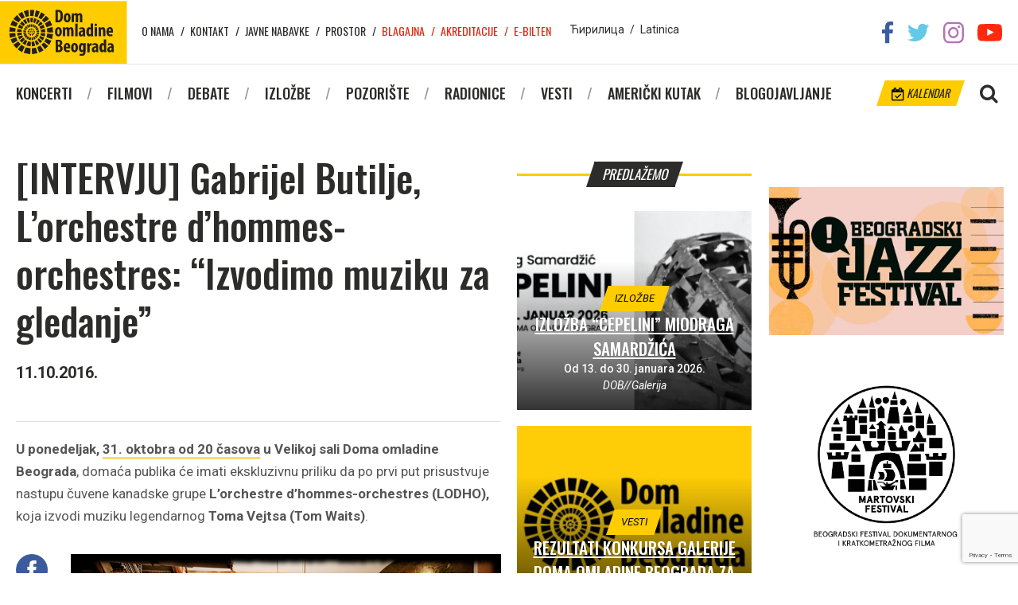

--- FILE ---
content_type: text/html; charset=UTF-8
request_url: https://domomladine.org/intervju-gabrijel-butilje-l-orchestre-d-hommes-orchestres-izvodimo-muziku-za-gledanje/
body_size: 13112
content:
<!DOCTYPE html>
<html lang="en-US" class="no-js">
<head>
	
	<meta charset="UTF-8">
	<meta name="viewport" content="width=device-width, initial-scale=1">
	<meta property="fb:app_id" content="1622820574432773" />
	<link rel="profile" href="//gmpg.org/xfn/11">
		<meta name='robots' content='index, follow, max-image-preview:large, max-snippet:-1, max-video-preview:-1' />
	<style>img:is([sizes="auto" i], [sizes^="auto," i]) { contain-intrinsic-size: 3000px 1500px }</style>
	
	<!-- This site is optimized with the Yoast SEO plugin v25.3.1 - https://yoast.com/wordpress/plugins/seo/ -->
	<title>[INTERVJU] Gabrijel Butilje, L’orchestre d’hommes-orchestres: &quot;Izvodimo muziku za gledanje&quot; | Dom omladine Beograda</title>
	<link rel="canonical" href="https://domomladine.org/intervju-gabrijel-butilje-l-orchestre-d-hommes-orchestres-izvodimo-muziku-za-gledanje/" />
	<meta property="og:locale" content="en_US" />
	<meta property="og:type" content="article" />
	<meta property="og:title" content="[INTERVJU] Gabrijel Butilje, L’orchestre d’hommes-orchestres: &quot;Izvodimo muziku za gledanje&quot; | Dom omladine Beograda" />
	<meta property="og:description" content="U ponedeljak, 31. oktobra od 20 časova u Velikoj sali Doma omladine Beograda, domaća publika će imati ekskluzivnu priliku da po prvi put prisustvuje nastupu čuvene kanadske grupe L’orchestre d’hommes-orchestres (LODHO), koja izvodi muziku legendarnog Toma Vejtsa (Tom Waits)." />
	<meta property="og:url" content="https://domomladine.org/intervju-gabrijel-butilje-l-orchestre-d-hommes-orchestres-izvodimo-muziku-za-gledanje/" />
	<meta property="og:site_name" content="Dom omladine Beograda" />
	<meta property="article:publisher" content="https://sr-rs.facebook.com/domomladinebeograd/" />
	<meta property="article:published_time" content="2016-10-11T21:00:20+00:00" />
	<meta property="og:image" content="https://domomladine.org/wp-content/uploads/2018/05/LODHO-official-photo-Waits.jpg" />
	<meta property="og:image:width" content="733" />
	<meta property="og:image:height" content="1000" />
	<meta property="og:image:type" content="image/jpeg" />
	<meta name="author" content="admin" />
	<meta name="twitter:card" content="summary_large_image" />
	<meta name="twitter:creator" content="@domomladinebg" />
	<meta name="twitter:site" content="@domomladinebg" />
	<meta name="twitter:label1" content="Written by" />
	<meta name="twitter:data1" content="admin" />
	<meta name="twitter:label2" content="Est. reading time" />
	<meta name="twitter:data2" content="5 minutes" />
	<script type="application/ld+json" class="yoast-schema-graph">{"@context":"https://schema.org","@graph":[{"@type":"Article","@id":"https://domomladine.org/intervju-gabrijel-butilje-l-orchestre-d-hommes-orchestres-izvodimo-muziku-za-gledanje/#article","isPartOf":{"@id":"https://domomladine.org/intervju-gabrijel-butilje-l-orchestre-d-hommes-orchestres-izvodimo-muziku-za-gledanje/"},"author":{"name":"admin","@id":"https://domomladine.org/#/schema/person/fdf4d36aa48fd823ca3fd00a447b2063"},"headline":"[INTERVJU] Gabrijel Butilje, L’orchestre d’hommes-orchestres: &#8220;Izvodimo muziku za gledanje&#8221;","datePublished":"2016-10-11T21:00:20+00:00","mainEntityOfPage":{"@id":"https://domomladine.org/intervju-gabrijel-butilje-l-orchestre-d-hommes-orchestres-izvodimo-muziku-za-gledanje/"},"wordCount":1002,"commentCount":0,"publisher":{"@id":"https://domomladine.org/#organization"},"image":{"@id":"https://domomladine.org/intervju-gabrijel-butilje-l-orchestre-d-hommes-orchestres-izvodimo-muziku-za-gledanje/#primaryimage"},"thumbnailUrl":"https://domomladine.org/wp-content/uploads/2018/05/LODHO-official-photo-Waits.jpg","articleSection":["Vesti"],"inLanguage":"en-US","potentialAction":[{"@type":"CommentAction","name":"Comment","target":["https://domomladine.org/intervju-gabrijel-butilje-l-orchestre-d-hommes-orchestres-izvodimo-muziku-za-gledanje/#respond"]}]},{"@type":"WebPage","@id":"https://domomladine.org/intervju-gabrijel-butilje-l-orchestre-d-hommes-orchestres-izvodimo-muziku-za-gledanje/","url":"https://domomladine.org/intervju-gabrijel-butilje-l-orchestre-d-hommes-orchestres-izvodimo-muziku-za-gledanje/","name":"[INTERVJU] Gabrijel Butilje, L’orchestre d’hommes-orchestres: \"Izvodimo muziku za gledanje\" | Dom omladine Beograda","isPartOf":{"@id":"https://domomladine.org/#website"},"primaryImageOfPage":{"@id":"https://domomladine.org/intervju-gabrijel-butilje-l-orchestre-d-hommes-orchestres-izvodimo-muziku-za-gledanje/#primaryimage"},"image":{"@id":"https://domomladine.org/intervju-gabrijel-butilje-l-orchestre-d-hommes-orchestres-izvodimo-muziku-za-gledanje/#primaryimage"},"thumbnailUrl":"https://domomladine.org/wp-content/uploads/2018/05/LODHO-official-photo-Waits.jpg","datePublished":"2016-10-11T21:00:20+00:00","breadcrumb":{"@id":"https://domomladine.org/intervju-gabrijel-butilje-l-orchestre-d-hommes-orchestres-izvodimo-muziku-za-gledanje/#breadcrumb"},"inLanguage":"en-US","potentialAction":[{"@type":"ReadAction","target":["https://domomladine.org/intervju-gabrijel-butilje-l-orchestre-d-hommes-orchestres-izvodimo-muziku-za-gledanje/"]}]},{"@type":"ImageObject","inLanguage":"en-US","@id":"https://domomladine.org/intervju-gabrijel-butilje-l-orchestre-d-hommes-orchestres-izvodimo-muziku-za-gledanje/#primaryimage","url":"https://domomladine.org/wp-content/uploads/2018/05/LODHO-official-photo-Waits.jpg","contentUrl":"https://domomladine.org/wp-content/uploads/2018/05/LODHO-official-photo-Waits.jpg","width":733,"height":1000},{"@type":"BreadcrumbList","@id":"https://domomladine.org/intervju-gabrijel-butilje-l-orchestre-d-hommes-orchestres-izvodimo-muziku-za-gledanje/#breadcrumb","itemListElement":[{"@type":"ListItem","position":1,"name":"Home","item":"https://domomladine.org/"},{"@type":"ListItem","position":2,"name":"[INTERVJU] Gabrijel Butilje, L’orchestre d’hommes-orchestres: &#8220;Izvodimo muziku za gledanje&#8221;"}]},{"@type":"WebSite","@id":"https://domomladine.org/#website","url":"https://domomladine.org/","name":"Dom omladine Beograda","description":"Centar kulture i obrazovanja posvećen mladima","publisher":{"@id":"https://domomladine.org/#organization"},"potentialAction":[{"@type":"SearchAction","target":{"@type":"EntryPoint","urlTemplate":"https://domomladine.org/?s={search_term_string}"},"query-input":{"@type":"PropertyValueSpecification","valueRequired":true,"valueName":"search_term_string"}}],"inLanguage":"en-US"},{"@type":"Organization","@id":"https://domomladine.org/#organization","name":"Dom omladine Beograda","url":"https://domomladine.org/","logo":{"@type":"ImageObject","inLanguage":"en-US","@id":"https://domomladine.org/#/schema/logo/image/","url":"https://domomladine.org/wp-content/uploads/2018/05/logo-dob-zuti.jpg","contentUrl":"https://domomladine.org/wp-content/uploads/2018/05/logo-dob-zuti.jpg","width":518,"height":518,"caption":"Dom omladine Beograda"},"image":{"@id":"https://domomladine.org/#/schema/logo/image/"},"sameAs":["https://sr-rs.facebook.com/domomladinebeograd/","https://x.com/domomladinebg","https://www.instagram.com/domomladinebeograda/","https://www.youtube.com/channel/UCRgUGLjulifkYR89Wtr16AA"]},{"@type":"Person","@id":"https://domomladine.org/#/schema/person/fdf4d36aa48fd823ca3fd00a447b2063","name":"admin","image":{"@type":"ImageObject","inLanguage":"en-US","@id":"https://domomladine.org/#/schema/person/image/","url":"https://secure.gravatar.com/avatar/ecddea041a3e41d05ab14257c8a862a8d1b02ee1e650505c80d918266197274f?s=96&d=mm&r=g","contentUrl":"https://secure.gravatar.com/avatar/ecddea041a3e41d05ab14257c8a862a8d1b02ee1e650505c80d918266197274f?s=96&d=mm&r=g","caption":"admin"},"url":"https://domomladine.org/author/admin/"}]}</script>
	<!-- / Yoast SEO plugin. -->


<link rel='dns-prefetch' href='//translate.google.com' />
<link rel='dns-prefetch' href='//fonts.googleapis.com' />
<script type="text/javascript">
/* <![CDATA[ */
window._wpemojiSettings = {"baseUrl":"https:\/\/s.w.org\/images\/core\/emoji\/16.0.1\/72x72\/","ext":".png","svgUrl":"https:\/\/s.w.org\/images\/core\/emoji\/16.0.1\/svg\/","svgExt":".svg","source":{"concatemoji":"https:\/\/domomladine.org\/wp-includes\/js\/wp-emoji-release.min.js?ver=6.8.3"}};
/*! This file is auto-generated */
!function(s,n){var o,i,e;function c(e){try{var t={supportTests:e,timestamp:(new Date).valueOf()};sessionStorage.setItem(o,JSON.stringify(t))}catch(e){}}function p(e,t,n){e.clearRect(0,0,e.canvas.width,e.canvas.height),e.fillText(t,0,0);var t=new Uint32Array(e.getImageData(0,0,e.canvas.width,e.canvas.height).data),a=(e.clearRect(0,0,e.canvas.width,e.canvas.height),e.fillText(n,0,0),new Uint32Array(e.getImageData(0,0,e.canvas.width,e.canvas.height).data));return t.every(function(e,t){return e===a[t]})}function u(e,t){e.clearRect(0,0,e.canvas.width,e.canvas.height),e.fillText(t,0,0);for(var n=e.getImageData(16,16,1,1),a=0;a<n.data.length;a++)if(0!==n.data[a])return!1;return!0}function f(e,t,n,a){switch(t){case"flag":return n(e,"\ud83c\udff3\ufe0f\u200d\u26a7\ufe0f","\ud83c\udff3\ufe0f\u200b\u26a7\ufe0f")?!1:!n(e,"\ud83c\udde8\ud83c\uddf6","\ud83c\udde8\u200b\ud83c\uddf6")&&!n(e,"\ud83c\udff4\udb40\udc67\udb40\udc62\udb40\udc65\udb40\udc6e\udb40\udc67\udb40\udc7f","\ud83c\udff4\u200b\udb40\udc67\u200b\udb40\udc62\u200b\udb40\udc65\u200b\udb40\udc6e\u200b\udb40\udc67\u200b\udb40\udc7f");case"emoji":return!a(e,"\ud83e\udedf")}return!1}function g(e,t,n,a){var r="undefined"!=typeof WorkerGlobalScope&&self instanceof WorkerGlobalScope?new OffscreenCanvas(300,150):s.createElement("canvas"),o=r.getContext("2d",{willReadFrequently:!0}),i=(o.textBaseline="top",o.font="600 32px Arial",{});return e.forEach(function(e){i[e]=t(o,e,n,a)}),i}function t(e){var t=s.createElement("script");t.src=e,t.defer=!0,s.head.appendChild(t)}"undefined"!=typeof Promise&&(o="wpEmojiSettingsSupports",i=["flag","emoji"],n.supports={everything:!0,everythingExceptFlag:!0},e=new Promise(function(e){s.addEventListener("DOMContentLoaded",e,{once:!0})}),new Promise(function(t){var n=function(){try{var e=JSON.parse(sessionStorage.getItem(o));if("object"==typeof e&&"number"==typeof e.timestamp&&(new Date).valueOf()<e.timestamp+604800&&"object"==typeof e.supportTests)return e.supportTests}catch(e){}return null}();if(!n){if("undefined"!=typeof Worker&&"undefined"!=typeof OffscreenCanvas&&"undefined"!=typeof URL&&URL.createObjectURL&&"undefined"!=typeof Blob)try{var e="postMessage("+g.toString()+"("+[JSON.stringify(i),f.toString(),p.toString(),u.toString()].join(",")+"));",a=new Blob([e],{type:"text/javascript"}),r=new Worker(URL.createObjectURL(a),{name:"wpTestEmojiSupports"});return void(r.onmessage=function(e){c(n=e.data),r.terminate(),t(n)})}catch(e){}c(n=g(i,f,p,u))}t(n)}).then(function(e){for(var t in e)n.supports[t]=e[t],n.supports.everything=n.supports.everything&&n.supports[t],"flag"!==t&&(n.supports.everythingExceptFlag=n.supports.everythingExceptFlag&&n.supports[t]);n.supports.everythingExceptFlag=n.supports.everythingExceptFlag&&!n.supports.flag,n.DOMReady=!1,n.readyCallback=function(){n.DOMReady=!0}}).then(function(){return e}).then(function(){var e;n.supports.everything||(n.readyCallback(),(e=n.source||{}).concatemoji?t(e.concatemoji):e.wpemoji&&e.twemoji&&(t(e.twemoji),t(e.wpemoji)))}))}((window,document),window._wpemojiSettings);
/* ]]> */
</script>
<link rel='stylesheet' id='css-0-css' href='https://domomladine.org/wp-content/mmr/74ee08d0-1765982772.min.css' type='text/css' media='all' />
<style id='wp-emoji-styles-inline-css' type='text/css'>

	img.wp-smiley, img.emoji {
		display: inline !important;
		border: none !important;
		box-shadow: none !important;
		height: 1em !important;
		width: 1em !important;
		margin: 0 0.07em !important;
		vertical-align: -0.1em !important;
		background: none !important;
		padding: 0 !important;
	}
</style>
<link rel='stylesheet' id='css-1-css' href='https://domomladine.org/wp-content/mmr/a0d4166b-1766501346.min.css' type='text/css' media='all' />
<link rel='stylesheet' id='css-2-css' href='https://domomladine.org/wp-content/mmr/33ab0ec6-1750799433.min.css' type='text/css' media='all' />
<link rel='stylesheet' id='google-fonts-css' href='https://fonts.googleapis.com/css?family=Oswald%3A400%2C500%2C700%7CRoboto%3A400%2C400i%2C500%2C700&#038;ver=6.8.3' type='text/css' media='all' />
<link rel='stylesheet' id='css-3-css' href='https://domomladine.org/wp-content/mmr/fde7277e-1750799439.min.css' type='text/css' media='all' />
<script type="text/javascript" src="https://domomladine.org/wp-content/mmr/406d0623-1733731242.min.js" id="js-4-js"></script>
<script type="text/javascript" id="js-4-js-after">
/* <![CDATA[ */
wp.i18n.setLocaleData( { 'text direction\u0004ltr': [ 'ltr' ] } );
/* ]]> */
</script>
<script type="text/javascript" src="https://domomladine.org/wp-content/mmr/a4950ac3-1701940919.min.js" id="js-5-js"></script>
<script type="text/javascript" src="https://domomladine.org/wp-content/mmr/e3fc0ce5-1750781559.min.js" id="js-6-js"></script>
<link rel="https://api.w.org/" href="https://domomladine.org/wp-json/" /><link rel="alternate" title="JSON" type="application/json" href="https://domomladine.org/wp-json/wp/v2/posts/25568" /><link rel="EditURI" type="application/rsd+xml" title="RSD" href="https://domomladine.org/xmlrpc.php?rsd" />
<meta name="generator" content="WordPress 6.8.3" />
<link rel='shortlink' href='https://domomladine.org/?p=25568' />
<link rel="alternate" title="oEmbed (JSON)" type="application/json+oembed" href="https://domomladine.org/wp-json/oembed/1.0/embed?url=https%3A%2F%2Fdomomladine.org%2Fintervju-gabrijel-butilje-l-orchestre-d-hommes-orchestres-izvodimo-muziku-za-gledanje%2F" />
<link rel="alternate" title="oEmbed (XML)" type="text/xml+oembed" href="https://domomladine.org/wp-json/oembed/1.0/embed?url=https%3A%2F%2Fdomomladine.org%2Fintervju-gabrijel-butilje-l-orchestre-d-hommes-orchestres-izvodimo-muziku-za-gledanje%2F&#038;format=xml" />
<link rel="icon" href="https://domomladine.org/wp-content/uploads/2018/06/cropped-favicon-32x32.png" sizes="32x32" />
<link rel="icon" href="https://domomladine.org/wp-content/uploads/2018/06/cropped-favicon-192x192.png" sizes="192x192" />
<link rel="apple-touch-icon" href="https://domomladine.org/wp-content/uploads/2018/06/cropped-favicon-180x180.png" />
<meta name="msapplication-TileImage" content="https://domomladine.org/wp-content/uploads/2018/06/cropped-favicon-270x270.png" />
		<style type="text/css" id="wp-custom-css">
			.wpcf7-list-item{display:block}		</style>
			<!-- Global site tag (gtag.js) - Google Analytics -->
<script async src="https://www.googletagmanager.com/gtag/js?id=G-L0P7KCB8P0"></script>
<script>
  window.dataLayer = window.dataLayer || [];
  function gtag(){dataLayer.push(arguments)};
  gtag('js', new Date());

  gtag('config', 'G-L0P7KCB8P0');
</script>
</head>
<body data-rsssl=1 class="wp-singular post-template-default single single-post postid-25568 single-format-standard wp-theme-dob post-intervju-gabrijel-butilje-l-orchestre-d-hommes-orchestres-izvodimo-muziku-za-gledanje">
		<div id="fb-root"></div>
	<script>(function(d, s, id) {
	  var js, fjs = d.getElementsByTagName(s)[0];
	  if (d.getElementById(id)) return;
	  js = d.createElement(s); js.id = id;
	  js.src = 'https://connect.facebook.net/en_US/sdk.js#xfbml=1&version=v2.12';
	  fjs.parentNode.insertBefore(js, fjs);
	}(document, 'script', 'facebook-jssdk'));</script>
	

	<div id="page" class="site CyrLatConvert">
		<div id="mobnav">
	<div class="close-holder">
		<span class="dashicons dashicons-no"></span>
	</div>

	<div class="lang-switch">
		<a href="#cyr" class="swtcyr CyrLatIgnore">Ћирилица</a>
		<span class="separator">/</span>
		<a href="#lat" class="swtlat CyrLatIgnore">Latinica</a>
	</div><!-- .lang-switch -->

	<div class="main-menu-mob">
		<div class="menu-glavni-container"><ul id="menu-glavni" class="menu"><li id="menu-item-12862" class="menu-item menu-item-type-custom menu-item-object-custom menu-item-12862"><a href="/koncerti/">Koncerti</a></li>
<li id="menu-item-12863" class="menu-item menu-item-type-custom menu-item-object-custom menu-item-12863"><a href="/filmovi/">Filmovi</a></li>
<li id="menu-item-12864" class="menu-item menu-item-type-custom menu-item-object-custom menu-item-12864"><a href="/debate/">Debate</a></li>
<li id="menu-item-12865" class="menu-item menu-item-type-custom menu-item-object-custom menu-item-12865"><a href="/izlozbe/">Izložbe</a></li>
<li id="menu-item-12866" class="menu-item menu-item-type-custom menu-item-object-custom menu-item-12866"><a href="/predstave/">Pozorište</a></li>
<li id="menu-item-12867" class="menu-item menu-item-type-custom menu-item-object-custom menu-item-12867"><a href="/radionice/">Radionice</a></li>
<li id="menu-item-26756" class="menu-item menu-item-type-taxonomy menu-item-object-category current-post-ancestor current-menu-parent current-post-parent menu-item-26756"><a href="https://domomladine.org/vesti/">Vesti</a></li>
<li id="menu-item-12868" class="menu-item menu-item-type-custom menu-item-object-custom menu-item-12868"><a href="/americki-kutak/">Američki kutak</a></li>
<li id="menu-item-12869" class="menu-item menu-item-type-custom menu-item-object-custom menu-item-12869"><a target="_blank" href="http://arhiv.domomladine.org/">Blogojavljanje</a></li>
</ul></div>	</div>

	<div class="top-menu-mob">
		<div class="menu-top-container"><ul id="menu-top" class="menu"><li id="menu-item-5750" class="menu-item menu-item-type-post_type menu-item-object-page menu-item-5750"><a href="https://domomladine.org/o-nama/">O nama</a></li>
<li id="menu-item-5749" class="menu-item menu-item-type-post_type menu-item-object-page menu-item-5749"><a href="https://domomladine.org/kontakt/">Kontakt</a></li>
<li id="menu-item-26705" class="menu-item menu-item-type-taxonomy menu-item-object-category menu-item-26705"><a href="https://domomladine.org/javne-nabavke/">Javne nabavke</a></li>
<li id="menu-item-27838" class="menu-item menu-item-type-post_type menu-item-object-page menu-item-27838"><a href="https://domomladine.org/prostor/">Prostor</a></li>
<li id="menu-item-17002" class="external-link menu-item menu-item-type-custom menu-item-object-custom menu-item-17002"><a target="_blank" href="https://efinity.rs/">Blagajna</a></li>
<li id="menu-item-17003" class="external-link menu-item menu-item-type-post_type menu-item-object-page menu-item-17003"><a href="https://domomladine.org/akreditacije/">Akreditacije</a></li>
<li id="menu-item-17014" class="external-link menu-item menu-item-type-post_type menu-item-object-page menu-item-17014"><a href="https://domomladine.org/e-bilten/">E-bilten</a></li>
</ul></div>	</div>
</div>

		<header id="masthead" class="site-header" role="banner">
			<div class="site-header-main">
				<div class="wrapper">
					<ul class="social-networks">
						<li><a href="https://sr-rs.facebook.com/domomladinebeograd/" target="_blank" rel="noopener noreferrer"><img src="https://domomladine.org/wp-content/themes/dob/img/soc/fb.png"></a></li>
						<li><a href="https://twitter.com/domomladinebg" target="_blank" rel="noopener noreferrer"><img src="https://domomladine.org/wp-content/themes/dob/img/soc/tw.png"></a></li>
						<li><a href="https://www.instagram.com/domomladinebeograda/" target="_blank" rel="noopener noreferrer"><img src="https://domomladine.org/wp-content/themes/dob/img/soc/ig.png"></a></li>
						<li><a href="https://www.youtube.com/channel/UCRgUGLjulifkYR89Wtr16AA" target="_blank" rel="noopener noreferrer"><img src="https://domomladine.org/wp-content/themes/dob/img/soc/yt.png"></a></li>
					</ul><!-- .social-networks -->

					<div class="site-branding">
						<a href="https://domomladine.org">
							<img width="160" height="80" src="https://domomladine.org/wp-content/themes/dob/img/logo.svg" class="logo-lat" style="display:none">
							<img width="160" height="80" src="https://domomladine.org/wp-content/themes/dob/img/logo-cyr.svg" class="logo-cyr" style="display:none">
						</a>
					</div><!-- .site-branding -->

					<div class="top-menu">
						<nav id="top-navigation" class="top-navigation" role="navigation" aria-label="Top Menu">
							<div class="menu-top-container"><ul id="menu-top-1" class="menu"><li class="menu-item menu-item-type-post_type menu-item-object-page menu-item-5750"><a href="https://domomladine.org/o-nama/">O nama</a></li>
<li class="menu-item menu-item-type-post_type menu-item-object-page menu-item-5749"><a href="https://domomladine.org/kontakt/">Kontakt</a></li>
<li class="menu-item menu-item-type-taxonomy menu-item-object-category menu-item-26705"><a href="https://domomladine.org/javne-nabavke/">Javne nabavke</a></li>
<li class="menu-item menu-item-type-post_type menu-item-object-page menu-item-27838"><a href="https://domomladine.org/prostor/">Prostor</a></li>
<li class="external-link menu-item menu-item-type-custom menu-item-object-custom menu-item-17002"><a target="_blank" href="https://efinity.rs/">Blagajna</a></li>
<li class="external-link menu-item menu-item-type-post_type menu-item-object-page menu-item-17003"><a href="https://domomladine.org/akreditacije/">Akreditacije</a></li>
<li class="external-link menu-item menu-item-type-post_type menu-item-object-page menu-item-17014"><a href="https://domomladine.org/e-bilten/">E-bilten</a></li>
</ul></div>						</nav><!-- .top-navigation -->
					</div>

					<div class="lang-switch">
						<a href="#cyr" class="swtcyr CyrLatIgnore">Ћирилица</a>
						<span class="separator">/</span>
						<a href="#lat" class="swtlat CyrLatIgnore">Latinica</a>
					</div><!-- .lang-switch -->

					<div id="google_translate_element" class="CyrLatIgnore"></div>
				</div><!-- .wrapper -->
			</div><!-- .site-header-main -->

			<div class="site-header-under">
				<div class="wrapper">
					<div class="site-search">
						<img class="search-toggler" src="https://domomladine.org/wp-content/themes/dob/img/magnify.png">
						<div class="search-holder">
							<div class="close-holder">
								<span class="dashicons dashicons-no"></span>
							</div>
							<form role="search" method="get" class="search-form" action="https://domomladine.org/">
	<input type="search" class="search-field" placeholder="Pretraga&hellip;" value="" name="s" />
	<button type="submit" class="search-submit">Pretraži</button>
</form>
						</div>
					</div>

					<a href="https://domomladine.org/kalendar/" class="calendar tilted"><img src="https://domomladine.org/wp-content/themes/dob/img/cale.png"> Kalendar</a>

					<div class="mob-menu-open">
						<span class="dashicons dashicons-menu"></span>
					</div>

					<div id="site-header-menu" class="site-header-menu">
						<nav id="site-navigation" class="main-navigation" role="navigation" aria-label="Primary Menu">
							<div class="menu-glavni-container"><ul id="menu-glavni-1" class="menu"><li class="menu-item menu-item-type-custom menu-item-object-custom menu-item-12862"><a href="/koncerti/">Koncerti</a></li>
<li class="menu-item menu-item-type-custom menu-item-object-custom menu-item-12863"><a href="/filmovi/">Filmovi</a></li>
<li class="menu-item menu-item-type-custom menu-item-object-custom menu-item-12864"><a href="/debate/">Debate</a></li>
<li class="menu-item menu-item-type-custom menu-item-object-custom menu-item-12865"><a href="/izlozbe/">Izložbe</a></li>
<li class="menu-item menu-item-type-custom menu-item-object-custom menu-item-12866"><a href="/predstave/">Pozorište</a></li>
<li class="menu-item menu-item-type-custom menu-item-object-custom menu-item-12867"><a href="/radionice/">Radionice</a></li>
<li class="menu-item menu-item-type-taxonomy menu-item-object-category current-post-ancestor current-menu-parent current-post-parent menu-item-26756"><a href="https://domomladine.org/vesti/">Vesti</a></li>
<li class="menu-item menu-item-type-custom menu-item-object-custom menu-item-12868"><a href="/americki-kutak/">Američki kutak</a></li>
<li class="menu-item menu-item-type-custom menu-item-object-custom menu-item-12869"><a target="_blank" href="http://arhiv.domomladine.org/">Blogojavljanje</a></li>
</ul></div>						</nav><!-- .main-navigation -->
					</div><!-- .site-header-menu -->
				</div><!-- .wrapper -->
			</div><!-- .site-header-under -->
		</header><!-- .site-header -->

		<div id="content" class="site-content">

	<div class="wrapper">

		
		<div class="grid-uniform">

			<div class="post-content grid-item one-half xxlarge--one-whole">

				
					
						<article id="post-25568" class="post-25568 post type-post status-publish format-standard has-post-thumbnail hentry category-vesti">
	<header class="entry-header">
		<h1 class="entry-title">
			<span class="main-title">[INTERVJU] Gabrijel Butilje, L’orchestre d’hommes-orchestres: &#8220;Izvodimo muziku za gledanje&#8221;</span>
					</h1>

				<p class="entry-datetime">
			<b>11.10.2016.</b>
					</p>
		
     	<div class="fb-like" data-href="https://domomladine.org/intervju-gabrijel-butilje-l-orchestre-d-hommes-orchestres-izvodimo-muziku-za-gledanje/" data-layout="standard" data-action="like" data-show-faces="false"></div>

		<div class="entry-excerpt">
			<p><strong>U ponedeljak, <a title="https://www.domomladine.org/koncerti/lat/koncert-l-orchestre-d-hommes-orchestres-performs-tom-waits" href="https://www.domomladine.org/koncerti/lat/koncert-l-orchestre-d-hommes-orchestres-performs-tom-waits" target="_blank">31. oktobra od 20 časova</a></strong> <strong>u Velikoj sali Doma omladine Beograda</strong>, domaća publika će imati ekskluzivnu priliku da po prvi put prisustvuje nastupu čuvene kanadske grupe <strong><span class="CyrLatIgnore">L’orchestre d’hommes-orchestres (LODHO</span>), </strong>koja izvodi muziku legendarnog <strong>Toma Vejtsa (<span class="CyrLatIgnore">Tom Waits</span>)</strong>.</p>
		</div>
	</header><!-- .entry-header -->

		<div class="entry-content">
		<div class="post-share">
	<ul>
		<li>
			<a href="http://www.facebook.com/sharer.php?u=https://domomladine.org/intervju-gabrijel-butilje-l-orchestre-d-hommes-orchestres-izvodimo-muziku-za-gledanje/" target="_blank">
				<img src="https://domomladine.org/wp-content/themes/dob/img/soc/round/facebook.png" width="40" title="Facebook" alt="Share on Facebook">
			</a>
		</li>
		<li>
			<a href="http://twitter.com/share?url=https://domomladine.org/intervju-gabrijel-butilje-l-orchestre-d-hommes-orchestres-izvodimo-muziku-za-gledanje/&amp;text=%5BINTERVJU%5D+Gabrijel+Butilje%2C+L%E2%80%99orchestre+d%E2%80%99hommes-orchestres%3A+%E2%80%9CIzvodimo+muziku+za+gledanje%E2%80%9D&amp;via=DomOmladineBG" target="&quot;_blank&quot;">
				<img src="https://domomladine.org/wp-content/themes/dob/img/soc/round/twitter.png" width="40" title="Twitter" alt="Tweet about this on Twitter">
			</a>
		</li>
		<li>
			<a href="javascript:void((function()%7Bvar%20e=document.createElement('script');e.setAttribute('type','text/javascript');e.setAttribute('charset','UTF-8');e.setAttribute('src','//assets.pinterest.com/js/pinmarklet.js?r='+Math.random()*99999999);document.body.appendChild(e)%7D)());">
				<img src="https://domomladine.org/wp-content/themes/dob/img/soc/round/pinterest.png" width="40" title="Pinterest" alt="Pin on Pinterest">
			</a>
		</li>
		<li>
			<a href="mailto:?subject=%26#8220;[INTERVJU] Gabrijel Butilje, L’orchestre d’hommes-orchestres: &#8220;Izvodimo muziku za gledanje&#8221;%26#8221;&amp;body=%20https://domomladine.org/intervju-gabrijel-butilje-l-orchestre-d-hommes-orchestres-izvodimo-muziku-za-gledanje/">
				<img src="https://domomladine.org/wp-content/themes/dob/img/soc/round/email.png" width="40" title="Email" alt="Email this to someone">
			</a>
		</li>
	</ul>
</div>

				<div class="entry-thumbnail">
			<img width="733" height="1000" src="//domomladine.org/wp-content/plugins/a3-lazy-load/assets/images/lazy_placeholder.gif" data-lazy-type="image" data-src="https://domomladine.org/wp-content/uploads/2018/05/LODHO-official-photo-Waits.jpg" class="lazy lazy-hidden attachment-post-thumbnail size-post-thumbnail wp-post-image" alt="" decoding="async" fetchpriority="high" srcset="" data-srcset="https://domomladine.org/wp-content/uploads/2018/05/LODHO-official-photo-Waits.jpg 733w, https://domomladine.org/wp-content/uploads/2018/05/LODHO-official-photo-Waits-220x300.jpg 220w" sizes="(max-width: 733px) 100vw, 733px" />		</div>
		
		<p>U vidu performansa i izazovnog pozorišnog doživljaja, uz pomoć skoro sto objekata i izmišljenih instrumenata na bini, šest multiinstrumentalista kombinovanjem stilova i prilagođavanjem aranžmana međusobno razmenjuju instrumente i vokale i kreiraju nezaboravan umetnički doživljaj. Popularnost ovog sastava dokazuju brojni nastupi na festivalima i pozorištima širom sveta, a LODHO će se našoj publici premijerno predstaviti šarenolikim repertoarom od devetnaest Vejstovih pesama. U susret koncertu razgovarali smo sa članicom benda <strong>Gabrijel Butilje</strong> <strong>(<span class="CyrLatIgnore">Gabrielle Bouthillier</span>).</strong></p>
<p> </p>
<p><strong>Vaš orkestar eksperimentalne muzike postoji preko 10 godina, a ono što radite obično definišu kao stvaralaštvo multidisciplinarnog muzičkog opusa. Kako vi kao grupa definišete muziku koju stvarate i izvodite?</strong></p>
<p><strong>Gabrijel Butilje: </strong>Obično kažemo da izvodimo “muziku za gledanje“, to je termin kojim objašnjavamo naš interdisciplinarni pristup. Zbog našeg imena koje podseća na orkestar i zbog muzike koja je bila centralni element u našim prvobitnim projektima, naše stvaralaštvo lako može da se poveže sa čisto muzičkim delom. Po mom mišljenju, to nije slučaj. Muziku koristimo kao osnovu, pored drugih umetničkih jezika i izraza. Svaki muzički pravac nam može prijati u određenom trenutku stvaralaštva. Ono što nas karakteriše je više način na koji muzika i njen kontekst ostvaruju međusobno dejstvo tokom stvaralačkog procesa.</p>
<p> </p>
<p><strong>Poznati ste po specifičnim nastupima, koji više podsećaju na karneval ili muzički cirkus nego na tipičan koncert. Možete li nam reći nešto o procesu odabiranja ideja za orkestar, o načinu rada na projektima, ali i o načinu saradnje između članova orkestra</strong>?</p>
<p><strong>Gabrijel Butilje: </strong>Kreativni proces je dug i promenljiv. Ukratko, može se reći da prvo osmislimo mnoštvo elemenata različitih kategorija koji se vrte oko centralne tačke projekta na kojem radimo: performans, tekstove i ideje, muziku, objekte. U početku ovi elementi mogu, ali i ne moraju biti međusobno povezani.  Kada sakupimo dovoljno elemenata, pustimo ih da utiču jedni na druge i posmatramo očekivane i neočekivane rezultate. Zatim odaberemo najupečatljivije kombinacije i koristimo ih kao ’magnet’ za ostale elemente. Na početku je haotično i zbunjujuće, ali kada se dođe do krajnjeg rezultata, što se u nekom trenutku uvek desi, izaziva veliko zadovoljstvo.</p>
<p> </p>
<p><strong>Recite nam nešto više o programu muzike Toma Vejtsa koju ćete izvoditi u Beogradu? Koje pesme će biti na repertoaru i zašto ste baš njih odabrali?</strong></p>
<p><strong>Gabrijel Butilje: </strong>Tokom dugogodišnjeg kreativnog procesa, došli smo do 36 pesama Toma Vejtsa koje izvodimo. One koje su na kraju odabrane za koncert predstavljaju najmoćniju interakciju sa performansima, a ujedno održavaju svoju moć interpretacije. To su: <em><span class="CyrLatIgnore">It Rains On Me, Underground, Black Wings, I&#8217;ll Shoot The Moon, 16 Shells From A Thirty-Ought Six, Jesus Gonna Be Here, Chocolate Jesus, Please Wake Me Up, Cold Water, I Don&#8217;t Wanna Grow Up, I Never Talk To Strangers, Barber Shop, All The World Is Green, Big Black Mariah, Black Market Baby, God&#8217;s Away On Business, Dirt In The Ground, Lucky Day, Make It Rain</span>.</em></p>
<p> </p>
<p><strong>Brojni projekti, koncerti i pozitivni komentari kritičara i publike su nešto što je članovima <span class="CyrLatIgnore">LODHO</span>-a dobro poznato. Šta bi mogao da bude sledeći izazov za vaš orkestar?</strong></p>
<p><strong>Gabrijel Butilje: </strong>Izazov ne predstavlja obavezu za nas, jednako kao ni ambicija ili uspeh. Pokušavamo da, što je više moguće, ostanemo blizu linije gde su život i umetnost jedno te isto. Zadivljujuće je biti svedok našim umetničkim promenama uzrokovanim promenama naših ličnosti. Moj cilj mogao bi da bude prihvatanje transformacije i posmatranje onoga što ta transformacija donosi.</p>
<p> </p>
<p><strong>Kako biste opisali muziku 21. veka?</strong></p>
<p><strong>Gabrijel Butilje: </strong>Čak i kad bih mogla, provela bih ceo život opisujući je. Muzika je pratila čovekovo delanje od početka i ono čemu mi danas imamo pristup ne samo da nosi celu istoriju, nego i naznake muzike koja tek treba da bude stvorena. To je suviše kompleksan fenomen. Radije ne bih da zalazim u njegovo objašnjavanje.</p>
<p> </p>
<p><strong>Možete li nam reći nešto o muzičkoj sceni u Kanadi?</strong></p>
<p><strong>Gabrijel Butilje: </strong>Moje poznavanje kanadske muzičke scene je veoma ograničeno, budući da se moj privatni i profesionalni život nalaze veoma daleko od tog univerzuma muzičke industrije. Radim na lokalnom nivou i pokušavam da povratim vezu između muzike i umetnosti koja se ne definiše kao potrošački marketing, već kao zajedničko iskustvo. Ali zato vam mogu reći nešto o muzičkoj sceni u mojoj kuhinji. 🙂</p>
<p> </p>
<p><strong>Ovo će biti vaš prvi nastup u Beogradu – znate li nešto o srpskoj muzičkoj sceni?</strong></p>
<p><strong>Gabrijel Butilje: </strong>Ne znam ništa o savremenoj muzičkoj sceni u Srbiji, ali sam veoma zainteresovana za svu balkansku tradicionalnu muziku, a posebno za pevanje. Budući da sam i sama etno pevačica i, pošto sam upoznala i snimila mnogo starijih ljudi radi očuvanja tradicionalnih pesama i načina na koji ih pevaju, volim kulture sa jakom pevačkom tradicijom.</p>
<p> </p>
<p><strong>Šta očekujete od prvog susreta sa srpskom publikom i šta bi publika trebalo da očekuje?</strong></p>
<p><strong>Gabrijel Butilje:</strong> Naš umetnički koncept i nastup se zasnivaju na nečemu veoma univerzalnom. Ne postoji jezička barijera, budući da su muzika i gestikulacija primarne. Pesme su na engleskom, ali se toliko toga istovremeno dešava na sceni da razumevanje značenja pesme nije od presudnog značaja. To je samo jedan od slojeva&#8230; Nismo se susreli sa kulturološkim barijerama do sada. Veoma smo uvereni da će srpska publika iskoristiti na najbolji mogući način sve ono što naš koncert može da pruži. Možda je najbolje ne očekivati ništa i prepustiti se.</p>
<p> </p>
<p><iframe src="https://www.youtube.com/embed/ZlmuuWp4r04" width="560" height="315" frameborder="0">&amp;amp;amp;amp;lt;/p&amp;amp;amp;amp;gt;</iframe></p>
	</div><!-- .entry-content -->
	</article><!-- #post-## -->

					
				
				<div class="posts-nav">
															<div class="nav-prev">
						<p class="nav-title"><a href="https://domomladine.org/pocinje-zamena-vaucera-za-komplete-ulaznica-32-beogradskog-dzez-festivala/">&larr; prethodni</a></p>
						<a href="https://domomladine.org/pocinje-zamena-vaucera-za-komplete-ulaznica-32-beogradskog-dzez-festivala/"><img width="150" height="150" src="//domomladine.org/wp-content/plugins/a3-lazy-load/assets/images/lazy_placeholder.gif" data-lazy-type="image" data-src="https://domomladine.org/wp-content/uploads/2018/05/32-BJF-vizuali-2-150x150.jpg" class="lazy lazy-hidden attachment-thumbnail size-thumbnail wp-post-image" alt="" decoding="async" loading="lazy" /></a>
						<div class="nav-info">
							<h3 class="entry-title">
								<a href="https://domomladine.org/pocinje-zamena-vaucera-za-komplete-ulaznica-32-beogradskog-dzez-festivala/">
									<span class="main-title">POČINJE ZAMENA VAUČERA ZA KOMPLETE ULAZNICA 32. BEOGRADSKOG DŽEZ FESTIVALA!</span>
																	</a>
							</h3>
							<span></span>
							<span></span>
						</div>
					</div>
															<div class="nav-next">
						<p class="nav-title"><a href="https://domomladine.org/32-bdzf-intervju-suna-gunlaugs-dzez-je-univerzalni-jezik-ali-nije-isti-sirom-sveta/">sledeći &rarr;</a></p>
						<a href="https://domomladine.org/32-bdzf-intervju-suna-gunlaugs-dzez-je-univerzalni-jezik-ali-nije-isti-sirom-sveta/"><img width="150" height="150" src="//domomladine.org/wp-content/plugins/a3-lazy-load/assets/images/lazy_placeholder.gif" data-lazy-type="image" data-src="https://domomladine.org/wp-content/uploads/2018/05/SunnaGunnlaugsphotoHrur-Sveinsson-150x150.jpg" class="lazy lazy-hidden attachment-thumbnail size-thumbnail wp-post-image" alt="" decoding="async" loading="lazy" /></a>
						<div class="nav-info">
							<h3 class="entry-title">
								<a href="https://domomladine.org/32-bdzf-intervju-suna-gunlaugs-dzez-je-univerzalni-jezik-ali-nije-isti-sirom-sveta/">
									<span class="main-title">[32. BDŽF INTERVJU] Suna Gunlaugs: &#8220;Džez je univerzalni jezik, ali nije isti širom sveta&#8221;</span>
																	</a>
							</h3>
							<span></span>
							<span></span>
						</div>
					</div>
									</div>

				<h1><span>Komentari</span></h1>

				<div class="fb-comments" data-href="https://domomladine.org/intervju-gabrijel-butilje-l-orchestre-d-hommes-orchestres-izvodimo-muziku-za-gledanje/" data-numposts="5"></div>

			</div>

			<div class="related-sidebar grid-item one-quarter xxlarge--three-fifths large--one-whole">
				<div class="additional-sidebar">

	
	
	<h4><span>predlažemo</span></h4>

	<div class="events-slider-wrapper">
							<div class="event-slide" style="background-image: url('https://domomladine.org/wp-content/uploads/2026/01/Miodrag_Samardzic_FB_Event_Cover-337x238.jpg');">
			<a href="https://domomladine.org/izlozbe/izlozba-cepelini-miodraga-samardzica/">
				<img src="https://domomladine.org/wp-content/uploads/2026/01/Miodrag_Samardzic_FB_Event_Cover-337x238.jpg">
			</a>
			<div class="slide-data">
								<a href="https://domomladine.org/izlozbe/" class="tilted">
								
					izložbe				</a>
				<h3 class="entry-title">
					<a href="https://domomladine.org/izlozbe/izlozba-cepelini-miodraga-samardzica/">
						<span class="main-title">Izložba &#8220;CEPELINI&#8221; Miodraga Samardžića</span>
											</a>
				</h3>
				<p class="slide-location">Od 13. do 30. januara 2026.</p>
				<p class="slide-date">DOB//Galerija</p>
			</div>
		</div>
						<div class="event-slide" style="background-image: url('https://domomladine.org/wp-content/uploads/2020/07/DOB-logo-337x238.jpg');">
			<a href="https://domomladine.org/rezultati-konkursa-galerije-doma-omladine-beograda-za-2026-godinu/">
				<img src="https://domomladine.org/wp-content/uploads/2020/07/DOB-logo-337x238.jpg">
			</a>
			<div class="slide-data">
								<a href="https://domomladine.org/vesti/" class="tilted">	
								
					vesti				</a>
				<h3 class="entry-title">
					<a href="https://domomladine.org/rezultati-konkursa-galerije-doma-omladine-beograda-za-2026-godinu/">
						<span class="main-title">REZULTATI KONKURSA GALERIJE DOMA OMLADINE BEOGRADA ZA 2026. GODINU</span>
											</a>
				</h3>
				<p class="slide-location"></p>
				<p class="slide-date"></p>
			</div>
		</div>
						<div class="event-slide" style="background-image: url('https://domomladine.org/wp-content/uploads/2025/05/dob-kocka-01-337x238.jpg');">
			<a href="https://domomladine.org/dom-omladine-beograda-pokrece-podkast-razgovori-sa-kreativcima-kao-podstrek-mladima/">
				<img src="https://domomladine.org/wp-content/uploads/2025/05/dob-kocka-01-337x238.jpg">
			</a>
			<div class="slide-data">
								<a href="https://domomladine.org/vesti/" class="tilted">	
								
					vesti				</a>
				<h3 class="entry-title">
					<a href="https://domomladine.org/dom-omladine-beograda-pokrece-podkast-razgovori-sa-kreativcima-kao-podstrek-mladima/">
						<span class="main-title">DOM OMLADINE BEOGRADA POKREĆE PODKAST: RAZGOVORI SA KREATIVCIMA KAO PODSTREK MLADIMA!</span>
											</a>
				</h3>
				<p class="slide-location"></p>
				<p class="slide-date"></p>
			</div>
		</div>
						<div class="event-slide" style="background-image: url('https://domomladine.org/wp-content/uploads/2020/07/DOB-logo-337x238.jpg');">
			<a href="https://domomladine.org/besplatno-psiholosko-savetovaliste-doma-omladine-putem-interneta/">
				<img src="https://domomladine.org/wp-content/uploads/2020/07/DOB-logo-337x238.jpg">
			</a>
			<div class="slide-data">
								<a href="https://domomladine.org/vesti/" class="tilted">	
								
					vesti				</a>
				<h3 class="entry-title">
					<a href="https://domomladine.org/besplatno-psiholosko-savetovaliste-doma-omladine-putem-interneta/">
						<span class="main-title">Besplatno psihološko savetovalište Doma omladine putem interneta</span>
											</a>
				</h3>
				<p class="slide-location">*</p>
				<p class="slide-date"></p>
			</div>
		</div>
			</div>


</div>
			</div>

			<div class="banner-sidebar grid-item one-quarter xxlarge--two-fifths large--one-whole">
				<div class="banners">
	<p><a href="http://bjf.rs/" target="_blank" rel="noopener"><img decoding="async" class="lazy lazy-hidden alignnone size-full wp-image-29154" src="//domomladine.org/wp-content/plugins/a3-lazy-load/assets/images/lazy_placeholder.gif" data-lazy-type="image" data-src="https://domomladine.org/wp-content/uploads/2024/12/BJF-03.jpg" alt="belgrade jazz fest" /></a></p>
<p><a href="https://www.martovski.rs/ " target="_blank" rel="noopener"><img loading="lazy" decoding="async" class="lazy lazy-hidden alignnone wp-image-26934" src="//domomladine.org/wp-content/plugins/a3-lazy-load/assets/images/lazy_placeholder.gif" data-lazy-type="image" data-src="https://domomladine.org/wp-content/uploads/2019/03/Martovski-Festival-Logo.jpg" alt="fedis festival" width="336" height="250" data-wp-editing="1" /></a></p>
<p><a href="https://www.youtube.com/playlist?list=PL1M0eDaXFtMLLSMhGVvxJ6YdWHOGmVFT4" target="_blank" rel="noopener"><img loading="lazy" decoding="async" class="lazy lazy-hidden alignnone wp-image-26934" src="//domomladine.org/wp-content/plugins/a3-lazy-load/assets/images/lazy_placeholder.gif" data-lazy-type="image" data-src="https://domomladine.org/wp-content/uploads/2025/05/DOBKAST-2.jpg" alt="Dobkast" width="395" height="249" data-wp-editing="1" /></a></p>
</div>
			</div>

		</div>

	</div>

		</div><!-- .site-content -->

		<footer id="colophon" class="site-footer" role="contentinfo">
			<div class="wrapper">
				<div class="grid-uniform">
					<div class="footer-logo grid-item one-quarter xlarge--one-whole small--one-whole">
						<a href="https://domomladine.org"><img src="https://domomladine.org/wp-content/themes/dob/img/logo-footer.svg"></a>
					</div>
					<div class="grid-item three-quarters xlarge--one-whole small--one-whole">
						<div class="footer-info">
							<div class="grid-uniform">
								<ul class="contacts grid-item one-third xlarge--one-whole small--one-whole">
									<li><i>E-mejl:</i> <a href="mailto:dobinfo@domomladine.org">dobinfo@domomladine.org</a></li>
									<li><i>Telefon:</i> <a href="tel:+381113220127">(011) 3220 127</a></li>
									<li><i>Faks:</i> <a href="tel:+381113222226">(011) 3222 226</a></li>
								</ul>
								<div class="callcenter grid-item one-third xlarge--one-whole small--one-whole">
									<p>BLAGAJNA eFinity: <br><span class="dashicons dashicons-phone"></span> <a href="tel:+0900110011">066 80 46 982</a></p>
									<p>email: <a href="mailto:office@efinity.rs">office@efinity.rs</a></p>
								</div>
								<div class="site-title grid-item one-third xlarge--one-whole small--one-whole">
									<p>Dom omladine Beograda je ustanova kulture Grada Beograda.</p>
									<a href="https://domomladine.org/" rel="home">&copy; 2026 Dom omladine Beograda</a>
									<p>Sva prava zadržana.</p>
								</div>
							</div>
						</div>
					</div>
				</div><!-- .grid-uniform -->
			</div><!-- .wrapper -->
		</footer><!-- .site-footer -->

	</div><!-- .site -->

	<script type="speculationrules">
{"prefetch":[{"source":"document","where":{"and":[{"href_matches":"\/*"},{"not":{"href_matches":["\/wp-*.php","\/wp-admin\/*","\/wp-content\/uploads\/*","\/wp-content\/*","\/wp-content\/plugins\/*","\/wp-content\/themes\/dob\/*","\/*\\?(.+)"]}},{"not":{"selector_matches":"a[rel~=\"nofollow\"]"}},{"not":{"selector_matches":".no-prefetch, .no-prefetch a"}}]},"eagerness":"conservative"}]}
</script>
<script type="text/javascript" src="https://domomladine.org/wp-content/mmr/080b01f7-1750799433.min.js" id="js-7-js"></script>
<script type="text/javascript" id="js-8-js-before">
/* <![CDATA[ */
var wpcf7 = {
    "api": {
        "root": "https:\/\/domomladine.org\/wp-json\/",
        "namespace": "contact-form-7\/v1"
    },
    "cached": 1
};
/* ]]> */
</script>
<script type="text/javascript" src="https://domomladine.org/wp-content/mmr/2cf00eb8-1750799433.min.js" id="js-8-js"></script>
<script type="text/javascript" src="//translate.google.com/translate_a/element.js?cb=googleTranslateElementInit&amp;ver=1.0" id="google-translate-js"></script>
<script type="text/javascript" id="js-9-js-extra">
/* <![CDATA[ */
var a3_lazyload_params = {"apply_images":"1","apply_videos":"1"};
/* ]]> */
</script>
<script type="text/javascript" src="https://domomladine.org/wp-content/mmr/995b118a-1750781591.min.js" id="js-9-js"></script>
<script type="text/javascript" id="js-10-js-extra">
/* <![CDATA[ */
var a3_lazyload_extend_params = {"edgeY":"0","horizontal_container_classnames":""};
/* ]]> */
</script>
<script type="text/javascript" src="https://domomladine.org/wp-content/mmr/99f30a65-1750781591.min.js" id="js-10-js"></script>
<script type="text/javascript" src="https://www.google.com/recaptcha/api.js?render=6Ld2baQUAAAAAKSaeP4LB1PplBDu_5NTLBvvj-0b&amp;ver=3.0" id="google-recaptcha-js"></script>
<script type="text/javascript" id="js-11-js-before">
/* <![CDATA[ */
var wpcf7_recaptcha = {
    "sitekey": "6Ld2baQUAAAAAKSaeP4LB1PplBDu_5NTLBvvj-0b",
    "actions": {
        "homepage": "homepage",
        "contactform": "contactform"
    }
};
/* ]]> */
</script>
<script type="text/javascript" src="https://domomladine.org/wp-content/mmr/3ffd0656-1750799433.min.js" id="js-11-js"></script>
<script type="text/javascript" id="slb_context">/* <![CDATA[ */if ( !!window.jQuery ) {(function($){$(document).ready(function(){if ( !!window.SLB ) { {$.extend(SLB, {"context":["public","user_guest"]});} }})})(jQuery);}/* ]]> */</script>
</body>
</html>


<!-- Page cached by LiteSpeed Cache 7.7 on 2026-01-15 08:43:23 -->

--- FILE ---
content_type: text/html; charset=utf-8
request_url: https://www.google.com/recaptcha/api2/anchor?ar=1&k=6Ld2baQUAAAAAKSaeP4LB1PplBDu_5NTLBvvj-0b&co=aHR0cHM6Ly9kb21vbWxhZGluZS5vcmc6NDQz&hl=en&v=PoyoqOPhxBO7pBk68S4YbpHZ&size=invisible&anchor-ms=20000&execute-ms=30000&cb=sv6lj95pbcny
body_size: 48628
content:
<!DOCTYPE HTML><html dir="ltr" lang="en"><head><meta http-equiv="Content-Type" content="text/html; charset=UTF-8">
<meta http-equiv="X-UA-Compatible" content="IE=edge">
<title>reCAPTCHA</title>
<style type="text/css">
/* cyrillic-ext */
@font-face {
  font-family: 'Roboto';
  font-style: normal;
  font-weight: 400;
  font-stretch: 100%;
  src: url(//fonts.gstatic.com/s/roboto/v48/KFO7CnqEu92Fr1ME7kSn66aGLdTylUAMa3GUBHMdazTgWw.woff2) format('woff2');
  unicode-range: U+0460-052F, U+1C80-1C8A, U+20B4, U+2DE0-2DFF, U+A640-A69F, U+FE2E-FE2F;
}
/* cyrillic */
@font-face {
  font-family: 'Roboto';
  font-style: normal;
  font-weight: 400;
  font-stretch: 100%;
  src: url(//fonts.gstatic.com/s/roboto/v48/KFO7CnqEu92Fr1ME7kSn66aGLdTylUAMa3iUBHMdazTgWw.woff2) format('woff2');
  unicode-range: U+0301, U+0400-045F, U+0490-0491, U+04B0-04B1, U+2116;
}
/* greek-ext */
@font-face {
  font-family: 'Roboto';
  font-style: normal;
  font-weight: 400;
  font-stretch: 100%;
  src: url(//fonts.gstatic.com/s/roboto/v48/KFO7CnqEu92Fr1ME7kSn66aGLdTylUAMa3CUBHMdazTgWw.woff2) format('woff2');
  unicode-range: U+1F00-1FFF;
}
/* greek */
@font-face {
  font-family: 'Roboto';
  font-style: normal;
  font-weight: 400;
  font-stretch: 100%;
  src: url(//fonts.gstatic.com/s/roboto/v48/KFO7CnqEu92Fr1ME7kSn66aGLdTylUAMa3-UBHMdazTgWw.woff2) format('woff2');
  unicode-range: U+0370-0377, U+037A-037F, U+0384-038A, U+038C, U+038E-03A1, U+03A3-03FF;
}
/* math */
@font-face {
  font-family: 'Roboto';
  font-style: normal;
  font-weight: 400;
  font-stretch: 100%;
  src: url(//fonts.gstatic.com/s/roboto/v48/KFO7CnqEu92Fr1ME7kSn66aGLdTylUAMawCUBHMdazTgWw.woff2) format('woff2');
  unicode-range: U+0302-0303, U+0305, U+0307-0308, U+0310, U+0312, U+0315, U+031A, U+0326-0327, U+032C, U+032F-0330, U+0332-0333, U+0338, U+033A, U+0346, U+034D, U+0391-03A1, U+03A3-03A9, U+03B1-03C9, U+03D1, U+03D5-03D6, U+03F0-03F1, U+03F4-03F5, U+2016-2017, U+2034-2038, U+203C, U+2040, U+2043, U+2047, U+2050, U+2057, U+205F, U+2070-2071, U+2074-208E, U+2090-209C, U+20D0-20DC, U+20E1, U+20E5-20EF, U+2100-2112, U+2114-2115, U+2117-2121, U+2123-214F, U+2190, U+2192, U+2194-21AE, U+21B0-21E5, U+21F1-21F2, U+21F4-2211, U+2213-2214, U+2216-22FF, U+2308-230B, U+2310, U+2319, U+231C-2321, U+2336-237A, U+237C, U+2395, U+239B-23B7, U+23D0, U+23DC-23E1, U+2474-2475, U+25AF, U+25B3, U+25B7, U+25BD, U+25C1, U+25CA, U+25CC, U+25FB, U+266D-266F, U+27C0-27FF, U+2900-2AFF, U+2B0E-2B11, U+2B30-2B4C, U+2BFE, U+3030, U+FF5B, U+FF5D, U+1D400-1D7FF, U+1EE00-1EEFF;
}
/* symbols */
@font-face {
  font-family: 'Roboto';
  font-style: normal;
  font-weight: 400;
  font-stretch: 100%;
  src: url(//fonts.gstatic.com/s/roboto/v48/KFO7CnqEu92Fr1ME7kSn66aGLdTylUAMaxKUBHMdazTgWw.woff2) format('woff2');
  unicode-range: U+0001-000C, U+000E-001F, U+007F-009F, U+20DD-20E0, U+20E2-20E4, U+2150-218F, U+2190, U+2192, U+2194-2199, U+21AF, U+21E6-21F0, U+21F3, U+2218-2219, U+2299, U+22C4-22C6, U+2300-243F, U+2440-244A, U+2460-24FF, U+25A0-27BF, U+2800-28FF, U+2921-2922, U+2981, U+29BF, U+29EB, U+2B00-2BFF, U+4DC0-4DFF, U+FFF9-FFFB, U+10140-1018E, U+10190-1019C, U+101A0, U+101D0-101FD, U+102E0-102FB, U+10E60-10E7E, U+1D2C0-1D2D3, U+1D2E0-1D37F, U+1F000-1F0FF, U+1F100-1F1AD, U+1F1E6-1F1FF, U+1F30D-1F30F, U+1F315, U+1F31C, U+1F31E, U+1F320-1F32C, U+1F336, U+1F378, U+1F37D, U+1F382, U+1F393-1F39F, U+1F3A7-1F3A8, U+1F3AC-1F3AF, U+1F3C2, U+1F3C4-1F3C6, U+1F3CA-1F3CE, U+1F3D4-1F3E0, U+1F3ED, U+1F3F1-1F3F3, U+1F3F5-1F3F7, U+1F408, U+1F415, U+1F41F, U+1F426, U+1F43F, U+1F441-1F442, U+1F444, U+1F446-1F449, U+1F44C-1F44E, U+1F453, U+1F46A, U+1F47D, U+1F4A3, U+1F4B0, U+1F4B3, U+1F4B9, U+1F4BB, U+1F4BF, U+1F4C8-1F4CB, U+1F4D6, U+1F4DA, U+1F4DF, U+1F4E3-1F4E6, U+1F4EA-1F4ED, U+1F4F7, U+1F4F9-1F4FB, U+1F4FD-1F4FE, U+1F503, U+1F507-1F50B, U+1F50D, U+1F512-1F513, U+1F53E-1F54A, U+1F54F-1F5FA, U+1F610, U+1F650-1F67F, U+1F687, U+1F68D, U+1F691, U+1F694, U+1F698, U+1F6AD, U+1F6B2, U+1F6B9-1F6BA, U+1F6BC, U+1F6C6-1F6CF, U+1F6D3-1F6D7, U+1F6E0-1F6EA, U+1F6F0-1F6F3, U+1F6F7-1F6FC, U+1F700-1F7FF, U+1F800-1F80B, U+1F810-1F847, U+1F850-1F859, U+1F860-1F887, U+1F890-1F8AD, U+1F8B0-1F8BB, U+1F8C0-1F8C1, U+1F900-1F90B, U+1F93B, U+1F946, U+1F984, U+1F996, U+1F9E9, U+1FA00-1FA6F, U+1FA70-1FA7C, U+1FA80-1FA89, U+1FA8F-1FAC6, U+1FACE-1FADC, U+1FADF-1FAE9, U+1FAF0-1FAF8, U+1FB00-1FBFF;
}
/* vietnamese */
@font-face {
  font-family: 'Roboto';
  font-style: normal;
  font-weight: 400;
  font-stretch: 100%;
  src: url(//fonts.gstatic.com/s/roboto/v48/KFO7CnqEu92Fr1ME7kSn66aGLdTylUAMa3OUBHMdazTgWw.woff2) format('woff2');
  unicode-range: U+0102-0103, U+0110-0111, U+0128-0129, U+0168-0169, U+01A0-01A1, U+01AF-01B0, U+0300-0301, U+0303-0304, U+0308-0309, U+0323, U+0329, U+1EA0-1EF9, U+20AB;
}
/* latin-ext */
@font-face {
  font-family: 'Roboto';
  font-style: normal;
  font-weight: 400;
  font-stretch: 100%;
  src: url(//fonts.gstatic.com/s/roboto/v48/KFO7CnqEu92Fr1ME7kSn66aGLdTylUAMa3KUBHMdazTgWw.woff2) format('woff2');
  unicode-range: U+0100-02BA, U+02BD-02C5, U+02C7-02CC, U+02CE-02D7, U+02DD-02FF, U+0304, U+0308, U+0329, U+1D00-1DBF, U+1E00-1E9F, U+1EF2-1EFF, U+2020, U+20A0-20AB, U+20AD-20C0, U+2113, U+2C60-2C7F, U+A720-A7FF;
}
/* latin */
@font-face {
  font-family: 'Roboto';
  font-style: normal;
  font-weight: 400;
  font-stretch: 100%;
  src: url(//fonts.gstatic.com/s/roboto/v48/KFO7CnqEu92Fr1ME7kSn66aGLdTylUAMa3yUBHMdazQ.woff2) format('woff2');
  unicode-range: U+0000-00FF, U+0131, U+0152-0153, U+02BB-02BC, U+02C6, U+02DA, U+02DC, U+0304, U+0308, U+0329, U+2000-206F, U+20AC, U+2122, U+2191, U+2193, U+2212, U+2215, U+FEFF, U+FFFD;
}
/* cyrillic-ext */
@font-face {
  font-family: 'Roboto';
  font-style: normal;
  font-weight: 500;
  font-stretch: 100%;
  src: url(//fonts.gstatic.com/s/roboto/v48/KFO7CnqEu92Fr1ME7kSn66aGLdTylUAMa3GUBHMdazTgWw.woff2) format('woff2');
  unicode-range: U+0460-052F, U+1C80-1C8A, U+20B4, U+2DE0-2DFF, U+A640-A69F, U+FE2E-FE2F;
}
/* cyrillic */
@font-face {
  font-family: 'Roboto';
  font-style: normal;
  font-weight: 500;
  font-stretch: 100%;
  src: url(//fonts.gstatic.com/s/roboto/v48/KFO7CnqEu92Fr1ME7kSn66aGLdTylUAMa3iUBHMdazTgWw.woff2) format('woff2');
  unicode-range: U+0301, U+0400-045F, U+0490-0491, U+04B0-04B1, U+2116;
}
/* greek-ext */
@font-face {
  font-family: 'Roboto';
  font-style: normal;
  font-weight: 500;
  font-stretch: 100%;
  src: url(//fonts.gstatic.com/s/roboto/v48/KFO7CnqEu92Fr1ME7kSn66aGLdTylUAMa3CUBHMdazTgWw.woff2) format('woff2');
  unicode-range: U+1F00-1FFF;
}
/* greek */
@font-face {
  font-family: 'Roboto';
  font-style: normal;
  font-weight: 500;
  font-stretch: 100%;
  src: url(//fonts.gstatic.com/s/roboto/v48/KFO7CnqEu92Fr1ME7kSn66aGLdTylUAMa3-UBHMdazTgWw.woff2) format('woff2');
  unicode-range: U+0370-0377, U+037A-037F, U+0384-038A, U+038C, U+038E-03A1, U+03A3-03FF;
}
/* math */
@font-face {
  font-family: 'Roboto';
  font-style: normal;
  font-weight: 500;
  font-stretch: 100%;
  src: url(//fonts.gstatic.com/s/roboto/v48/KFO7CnqEu92Fr1ME7kSn66aGLdTylUAMawCUBHMdazTgWw.woff2) format('woff2');
  unicode-range: U+0302-0303, U+0305, U+0307-0308, U+0310, U+0312, U+0315, U+031A, U+0326-0327, U+032C, U+032F-0330, U+0332-0333, U+0338, U+033A, U+0346, U+034D, U+0391-03A1, U+03A3-03A9, U+03B1-03C9, U+03D1, U+03D5-03D6, U+03F0-03F1, U+03F4-03F5, U+2016-2017, U+2034-2038, U+203C, U+2040, U+2043, U+2047, U+2050, U+2057, U+205F, U+2070-2071, U+2074-208E, U+2090-209C, U+20D0-20DC, U+20E1, U+20E5-20EF, U+2100-2112, U+2114-2115, U+2117-2121, U+2123-214F, U+2190, U+2192, U+2194-21AE, U+21B0-21E5, U+21F1-21F2, U+21F4-2211, U+2213-2214, U+2216-22FF, U+2308-230B, U+2310, U+2319, U+231C-2321, U+2336-237A, U+237C, U+2395, U+239B-23B7, U+23D0, U+23DC-23E1, U+2474-2475, U+25AF, U+25B3, U+25B7, U+25BD, U+25C1, U+25CA, U+25CC, U+25FB, U+266D-266F, U+27C0-27FF, U+2900-2AFF, U+2B0E-2B11, U+2B30-2B4C, U+2BFE, U+3030, U+FF5B, U+FF5D, U+1D400-1D7FF, U+1EE00-1EEFF;
}
/* symbols */
@font-face {
  font-family: 'Roboto';
  font-style: normal;
  font-weight: 500;
  font-stretch: 100%;
  src: url(//fonts.gstatic.com/s/roboto/v48/KFO7CnqEu92Fr1ME7kSn66aGLdTylUAMaxKUBHMdazTgWw.woff2) format('woff2');
  unicode-range: U+0001-000C, U+000E-001F, U+007F-009F, U+20DD-20E0, U+20E2-20E4, U+2150-218F, U+2190, U+2192, U+2194-2199, U+21AF, U+21E6-21F0, U+21F3, U+2218-2219, U+2299, U+22C4-22C6, U+2300-243F, U+2440-244A, U+2460-24FF, U+25A0-27BF, U+2800-28FF, U+2921-2922, U+2981, U+29BF, U+29EB, U+2B00-2BFF, U+4DC0-4DFF, U+FFF9-FFFB, U+10140-1018E, U+10190-1019C, U+101A0, U+101D0-101FD, U+102E0-102FB, U+10E60-10E7E, U+1D2C0-1D2D3, U+1D2E0-1D37F, U+1F000-1F0FF, U+1F100-1F1AD, U+1F1E6-1F1FF, U+1F30D-1F30F, U+1F315, U+1F31C, U+1F31E, U+1F320-1F32C, U+1F336, U+1F378, U+1F37D, U+1F382, U+1F393-1F39F, U+1F3A7-1F3A8, U+1F3AC-1F3AF, U+1F3C2, U+1F3C4-1F3C6, U+1F3CA-1F3CE, U+1F3D4-1F3E0, U+1F3ED, U+1F3F1-1F3F3, U+1F3F5-1F3F7, U+1F408, U+1F415, U+1F41F, U+1F426, U+1F43F, U+1F441-1F442, U+1F444, U+1F446-1F449, U+1F44C-1F44E, U+1F453, U+1F46A, U+1F47D, U+1F4A3, U+1F4B0, U+1F4B3, U+1F4B9, U+1F4BB, U+1F4BF, U+1F4C8-1F4CB, U+1F4D6, U+1F4DA, U+1F4DF, U+1F4E3-1F4E6, U+1F4EA-1F4ED, U+1F4F7, U+1F4F9-1F4FB, U+1F4FD-1F4FE, U+1F503, U+1F507-1F50B, U+1F50D, U+1F512-1F513, U+1F53E-1F54A, U+1F54F-1F5FA, U+1F610, U+1F650-1F67F, U+1F687, U+1F68D, U+1F691, U+1F694, U+1F698, U+1F6AD, U+1F6B2, U+1F6B9-1F6BA, U+1F6BC, U+1F6C6-1F6CF, U+1F6D3-1F6D7, U+1F6E0-1F6EA, U+1F6F0-1F6F3, U+1F6F7-1F6FC, U+1F700-1F7FF, U+1F800-1F80B, U+1F810-1F847, U+1F850-1F859, U+1F860-1F887, U+1F890-1F8AD, U+1F8B0-1F8BB, U+1F8C0-1F8C1, U+1F900-1F90B, U+1F93B, U+1F946, U+1F984, U+1F996, U+1F9E9, U+1FA00-1FA6F, U+1FA70-1FA7C, U+1FA80-1FA89, U+1FA8F-1FAC6, U+1FACE-1FADC, U+1FADF-1FAE9, U+1FAF0-1FAF8, U+1FB00-1FBFF;
}
/* vietnamese */
@font-face {
  font-family: 'Roboto';
  font-style: normal;
  font-weight: 500;
  font-stretch: 100%;
  src: url(//fonts.gstatic.com/s/roboto/v48/KFO7CnqEu92Fr1ME7kSn66aGLdTylUAMa3OUBHMdazTgWw.woff2) format('woff2');
  unicode-range: U+0102-0103, U+0110-0111, U+0128-0129, U+0168-0169, U+01A0-01A1, U+01AF-01B0, U+0300-0301, U+0303-0304, U+0308-0309, U+0323, U+0329, U+1EA0-1EF9, U+20AB;
}
/* latin-ext */
@font-face {
  font-family: 'Roboto';
  font-style: normal;
  font-weight: 500;
  font-stretch: 100%;
  src: url(//fonts.gstatic.com/s/roboto/v48/KFO7CnqEu92Fr1ME7kSn66aGLdTylUAMa3KUBHMdazTgWw.woff2) format('woff2');
  unicode-range: U+0100-02BA, U+02BD-02C5, U+02C7-02CC, U+02CE-02D7, U+02DD-02FF, U+0304, U+0308, U+0329, U+1D00-1DBF, U+1E00-1E9F, U+1EF2-1EFF, U+2020, U+20A0-20AB, U+20AD-20C0, U+2113, U+2C60-2C7F, U+A720-A7FF;
}
/* latin */
@font-face {
  font-family: 'Roboto';
  font-style: normal;
  font-weight: 500;
  font-stretch: 100%;
  src: url(//fonts.gstatic.com/s/roboto/v48/KFO7CnqEu92Fr1ME7kSn66aGLdTylUAMa3yUBHMdazQ.woff2) format('woff2');
  unicode-range: U+0000-00FF, U+0131, U+0152-0153, U+02BB-02BC, U+02C6, U+02DA, U+02DC, U+0304, U+0308, U+0329, U+2000-206F, U+20AC, U+2122, U+2191, U+2193, U+2212, U+2215, U+FEFF, U+FFFD;
}
/* cyrillic-ext */
@font-face {
  font-family: 'Roboto';
  font-style: normal;
  font-weight: 900;
  font-stretch: 100%;
  src: url(//fonts.gstatic.com/s/roboto/v48/KFO7CnqEu92Fr1ME7kSn66aGLdTylUAMa3GUBHMdazTgWw.woff2) format('woff2');
  unicode-range: U+0460-052F, U+1C80-1C8A, U+20B4, U+2DE0-2DFF, U+A640-A69F, U+FE2E-FE2F;
}
/* cyrillic */
@font-face {
  font-family: 'Roboto';
  font-style: normal;
  font-weight: 900;
  font-stretch: 100%;
  src: url(//fonts.gstatic.com/s/roboto/v48/KFO7CnqEu92Fr1ME7kSn66aGLdTylUAMa3iUBHMdazTgWw.woff2) format('woff2');
  unicode-range: U+0301, U+0400-045F, U+0490-0491, U+04B0-04B1, U+2116;
}
/* greek-ext */
@font-face {
  font-family: 'Roboto';
  font-style: normal;
  font-weight: 900;
  font-stretch: 100%;
  src: url(//fonts.gstatic.com/s/roboto/v48/KFO7CnqEu92Fr1ME7kSn66aGLdTylUAMa3CUBHMdazTgWw.woff2) format('woff2');
  unicode-range: U+1F00-1FFF;
}
/* greek */
@font-face {
  font-family: 'Roboto';
  font-style: normal;
  font-weight: 900;
  font-stretch: 100%;
  src: url(//fonts.gstatic.com/s/roboto/v48/KFO7CnqEu92Fr1ME7kSn66aGLdTylUAMa3-UBHMdazTgWw.woff2) format('woff2');
  unicode-range: U+0370-0377, U+037A-037F, U+0384-038A, U+038C, U+038E-03A1, U+03A3-03FF;
}
/* math */
@font-face {
  font-family: 'Roboto';
  font-style: normal;
  font-weight: 900;
  font-stretch: 100%;
  src: url(//fonts.gstatic.com/s/roboto/v48/KFO7CnqEu92Fr1ME7kSn66aGLdTylUAMawCUBHMdazTgWw.woff2) format('woff2');
  unicode-range: U+0302-0303, U+0305, U+0307-0308, U+0310, U+0312, U+0315, U+031A, U+0326-0327, U+032C, U+032F-0330, U+0332-0333, U+0338, U+033A, U+0346, U+034D, U+0391-03A1, U+03A3-03A9, U+03B1-03C9, U+03D1, U+03D5-03D6, U+03F0-03F1, U+03F4-03F5, U+2016-2017, U+2034-2038, U+203C, U+2040, U+2043, U+2047, U+2050, U+2057, U+205F, U+2070-2071, U+2074-208E, U+2090-209C, U+20D0-20DC, U+20E1, U+20E5-20EF, U+2100-2112, U+2114-2115, U+2117-2121, U+2123-214F, U+2190, U+2192, U+2194-21AE, U+21B0-21E5, U+21F1-21F2, U+21F4-2211, U+2213-2214, U+2216-22FF, U+2308-230B, U+2310, U+2319, U+231C-2321, U+2336-237A, U+237C, U+2395, U+239B-23B7, U+23D0, U+23DC-23E1, U+2474-2475, U+25AF, U+25B3, U+25B7, U+25BD, U+25C1, U+25CA, U+25CC, U+25FB, U+266D-266F, U+27C0-27FF, U+2900-2AFF, U+2B0E-2B11, U+2B30-2B4C, U+2BFE, U+3030, U+FF5B, U+FF5D, U+1D400-1D7FF, U+1EE00-1EEFF;
}
/* symbols */
@font-face {
  font-family: 'Roboto';
  font-style: normal;
  font-weight: 900;
  font-stretch: 100%;
  src: url(//fonts.gstatic.com/s/roboto/v48/KFO7CnqEu92Fr1ME7kSn66aGLdTylUAMaxKUBHMdazTgWw.woff2) format('woff2');
  unicode-range: U+0001-000C, U+000E-001F, U+007F-009F, U+20DD-20E0, U+20E2-20E4, U+2150-218F, U+2190, U+2192, U+2194-2199, U+21AF, U+21E6-21F0, U+21F3, U+2218-2219, U+2299, U+22C4-22C6, U+2300-243F, U+2440-244A, U+2460-24FF, U+25A0-27BF, U+2800-28FF, U+2921-2922, U+2981, U+29BF, U+29EB, U+2B00-2BFF, U+4DC0-4DFF, U+FFF9-FFFB, U+10140-1018E, U+10190-1019C, U+101A0, U+101D0-101FD, U+102E0-102FB, U+10E60-10E7E, U+1D2C0-1D2D3, U+1D2E0-1D37F, U+1F000-1F0FF, U+1F100-1F1AD, U+1F1E6-1F1FF, U+1F30D-1F30F, U+1F315, U+1F31C, U+1F31E, U+1F320-1F32C, U+1F336, U+1F378, U+1F37D, U+1F382, U+1F393-1F39F, U+1F3A7-1F3A8, U+1F3AC-1F3AF, U+1F3C2, U+1F3C4-1F3C6, U+1F3CA-1F3CE, U+1F3D4-1F3E0, U+1F3ED, U+1F3F1-1F3F3, U+1F3F5-1F3F7, U+1F408, U+1F415, U+1F41F, U+1F426, U+1F43F, U+1F441-1F442, U+1F444, U+1F446-1F449, U+1F44C-1F44E, U+1F453, U+1F46A, U+1F47D, U+1F4A3, U+1F4B0, U+1F4B3, U+1F4B9, U+1F4BB, U+1F4BF, U+1F4C8-1F4CB, U+1F4D6, U+1F4DA, U+1F4DF, U+1F4E3-1F4E6, U+1F4EA-1F4ED, U+1F4F7, U+1F4F9-1F4FB, U+1F4FD-1F4FE, U+1F503, U+1F507-1F50B, U+1F50D, U+1F512-1F513, U+1F53E-1F54A, U+1F54F-1F5FA, U+1F610, U+1F650-1F67F, U+1F687, U+1F68D, U+1F691, U+1F694, U+1F698, U+1F6AD, U+1F6B2, U+1F6B9-1F6BA, U+1F6BC, U+1F6C6-1F6CF, U+1F6D3-1F6D7, U+1F6E0-1F6EA, U+1F6F0-1F6F3, U+1F6F7-1F6FC, U+1F700-1F7FF, U+1F800-1F80B, U+1F810-1F847, U+1F850-1F859, U+1F860-1F887, U+1F890-1F8AD, U+1F8B0-1F8BB, U+1F8C0-1F8C1, U+1F900-1F90B, U+1F93B, U+1F946, U+1F984, U+1F996, U+1F9E9, U+1FA00-1FA6F, U+1FA70-1FA7C, U+1FA80-1FA89, U+1FA8F-1FAC6, U+1FACE-1FADC, U+1FADF-1FAE9, U+1FAF0-1FAF8, U+1FB00-1FBFF;
}
/* vietnamese */
@font-face {
  font-family: 'Roboto';
  font-style: normal;
  font-weight: 900;
  font-stretch: 100%;
  src: url(//fonts.gstatic.com/s/roboto/v48/KFO7CnqEu92Fr1ME7kSn66aGLdTylUAMa3OUBHMdazTgWw.woff2) format('woff2');
  unicode-range: U+0102-0103, U+0110-0111, U+0128-0129, U+0168-0169, U+01A0-01A1, U+01AF-01B0, U+0300-0301, U+0303-0304, U+0308-0309, U+0323, U+0329, U+1EA0-1EF9, U+20AB;
}
/* latin-ext */
@font-face {
  font-family: 'Roboto';
  font-style: normal;
  font-weight: 900;
  font-stretch: 100%;
  src: url(//fonts.gstatic.com/s/roboto/v48/KFO7CnqEu92Fr1ME7kSn66aGLdTylUAMa3KUBHMdazTgWw.woff2) format('woff2');
  unicode-range: U+0100-02BA, U+02BD-02C5, U+02C7-02CC, U+02CE-02D7, U+02DD-02FF, U+0304, U+0308, U+0329, U+1D00-1DBF, U+1E00-1E9F, U+1EF2-1EFF, U+2020, U+20A0-20AB, U+20AD-20C0, U+2113, U+2C60-2C7F, U+A720-A7FF;
}
/* latin */
@font-face {
  font-family: 'Roboto';
  font-style: normal;
  font-weight: 900;
  font-stretch: 100%;
  src: url(//fonts.gstatic.com/s/roboto/v48/KFO7CnqEu92Fr1ME7kSn66aGLdTylUAMa3yUBHMdazQ.woff2) format('woff2');
  unicode-range: U+0000-00FF, U+0131, U+0152-0153, U+02BB-02BC, U+02C6, U+02DA, U+02DC, U+0304, U+0308, U+0329, U+2000-206F, U+20AC, U+2122, U+2191, U+2193, U+2212, U+2215, U+FEFF, U+FFFD;
}

</style>
<link rel="stylesheet" type="text/css" href="https://www.gstatic.com/recaptcha/releases/PoyoqOPhxBO7pBk68S4YbpHZ/styles__ltr.css">
<script nonce="ZM497EheDFOGBMNbCXHV-w" type="text/javascript">window['__recaptcha_api'] = 'https://www.google.com/recaptcha/api2/';</script>
<script type="text/javascript" src="https://www.gstatic.com/recaptcha/releases/PoyoqOPhxBO7pBk68S4YbpHZ/recaptcha__en.js" nonce="ZM497EheDFOGBMNbCXHV-w">
      
    </script></head>
<body><div id="rc-anchor-alert" class="rc-anchor-alert"></div>
<input type="hidden" id="recaptcha-token" value="[base64]">
<script type="text/javascript" nonce="ZM497EheDFOGBMNbCXHV-w">
      recaptcha.anchor.Main.init("[\x22ainput\x22,[\x22bgdata\x22,\x22\x22,\[base64]/[base64]/UltIKytdPWE6KGE8MjA0OD9SW0grK109YT4+NnwxOTI6KChhJjY0NTEyKT09NTUyOTYmJnErMTxoLmxlbmd0aCYmKGguY2hhckNvZGVBdChxKzEpJjY0NTEyKT09NTYzMjA/[base64]/MjU1OlI/[base64]/[base64]/[base64]/[base64]/[base64]/[base64]/[base64]/[base64]/[base64]/[base64]\x22,\[base64]\x22,\x22GMO9ISc5wp01w71Mwr/CuRnDiALCrsOJQVxQZ8OKcw/DoFU3OF09wqvDtsOiIS16WcKaUcKgw5IEw7jDoMOWw5xcICUoIUp/JsOgdcK9VsOFGRHDslrDlnzCgF1OCDgbwq9wFnrDtE0qPsKVwqcuUsKyw4RDwp90w5fCtsKpwqLDhRjDs1PCvw11w7J8wrDDs8Oww5vCgSkZwq3Di2TCpcKIw4k/w7bCtXXCpQ5EU1YaNSrCk8K1wrpfwqfDhgLDmMOowp4Uw7LDrsKNNcKlKcOnGTXCtTYsw6PCh8OjwoHDosOcAsO5ABsDwqdwIVrDh8OhwqF8w4zDpE3DomfCt8OXZsOtw6ARw4xYZ17Ctk/[base64]/CncOmwqbDoMKwBsONw5/DmcKbbnjCmMORw6zCscK2woBYbcOYwpTCuH/DvzPCuMOaw6XDkVfDg2w8CGwKw6EiL8OyKsK6w5NNw6gSwo3DisOUw6k9w7HDnEkvw6obZcKuPzvDqB5Ew6hswrprRyXDjBQ2wp4RcMOAwrs9CsORwoclw6FbX8K4QX4XJ8KBFMKselggw5V/eXXDuMORFcK/w4XChBzDskPCn8Oaw5rDo3ZwZsOAw7fCtMODXMOwwrNzwr/DtsOJSsKhVsOPw6LDmMOZJkIQwqY4K8KfG8Ouw7nDusKXCjZ9WsKUYcOWw6cWwrrDnsO8OsKsT8KiGGXDocKPwqxaX8KFIzRdKcOYw6lnwpEWecOoP8OKwoh9wr4Gw5TDt8OgRSbDtcOSwqkfIirDgMOyNsOCdV/[base64]/CnxjCm3R4dgQ4w6nCkSYTwo3CpcO/worDlE8+wq8hPxXCgxlSwqfDucOLBDHCn8ONOlTCqjDCicObw4XClsKvwqrDksOocHTCrcKGBAcSPcKUwo7DkRYDQysmQcKnB8KWSHnCpFTCtsOhTXnCnMOpd8KiQ8KkwpdKPcOResOpBDlbO8KVw7BsSmDCpsOXfMO/P8KgfmjDn8O5w7TCjMOnGGXDtR1mw6ASw4fCj8Ksw5NXwotnw6/DlcOvwpcTw4gZw48twrXCjcKswoTDgw/Dl8KnAGHDllbCiCzDkhPDgcOrPsOcM8O0w5DCnMKUaT/Cv8OlwqNrTnLCi8OPa8K/H8OrU8KjRWbCtSTDjVrDrTEaD2kbVCUsw6w5w7bCryTDqMKBa0kJFS/DqcKEw6Nkw5VyFhrCmsOYwrXDpsOywqzCqCvDpMO9w4MFw6XCt8K5w79AIwzDvMKmVMKTBsKlYcKVN8OuWsOdVBtxSyLCon/[base64]/CvgnDk8OjfsOgXgdrL3XCnMOCwobDuMKYwpXDsQvDu00CwrcuWMK7wqzDpzrCsMOOVcKGQDfDoMOdeWVJwr/DqsKpRnLCmkEUwpHCjFwuFShdO0A7wrJZciBlw5rCnxBIUGPDhE/Ct8O+wqdMw5HDj8O2OcODwpsXwrjCtBZqwpXDj0XClwdww4l+w7luYMK9cMKOWMKQw4hZw7LDuwRAwozCtC1rw4Z0w5VlJ8KNw7JePcOcN8KrwpkedcKEBDfCrQTDkMOZwo4nCsKkwqDDin/DosK6XsOwIcKZwpkrEA5lwrliwpLCnMOowpd/w5d1L3IjJhzCj8KZbcKbw5XCvMK7w6BcwrYID8KdHnjCssKZw7zCqcOCwotBGcKBHRXCgMKnwr/DgUVkM8KwIiTCqFbCq8OoHkkVw7RmO8OfwrnCiFl1J01HwrjCuDDDu8KIw73CqD/CssOnJBnDu1IOw5liw7TCrXbDoMO1wpLCpsK5THoLJsOKcl8Sw6LDu8OHZQsUw448wprCmMKsSXIeA8OlwpsPCMKQFh8Dw7rDksO9wqZlZ8OzQ8K0woYPw58oTMOaw7Udw6nClsOYGmDCjcKPw69MwrVJw5DCjsKwDlFtIMO/KMKBKFjDhyrDhsK8wockwoFJwo3CqXIIVnXCscKawqzDkMKuw4XChAAKNm0sw6Ezw6TClVNRJlnCl1XDlsOww73DvAnCsMOmLWDCusKeaT7DocOCw6M6U8Oqw7bCsW3DscOTI8KmQsO7wqPCl1fCr8KEaMODw5LDvS1pw6J+XsOjwo/Dvmovwrg4wo7CvWjDhQoxw6rChEPDngYhMMKgFgLCj01VA8KYD38wLsKQNsK1bDHCoy7DpcOkFmx2w7l+wr8xJMKQw4LCgsK4YlTCpcO+w6wIw5Eqwpt4W0vCtMO5wqI8woTDqSXCl2PCv8OyHcK5ayQmfTBTw4zDnygww5/DlMK6worCrRx1K3HCkcOSKcKowoRsdWQ7TcKacMOvOid9eG3DocO1RX58woBkw6o7B8Knw4LDrMOFU8Oswpk/QMOEw7/CukbDik1nZHQLL8Kpw5tIw5pZXQ4Yw4fDmWHCqMOUFMOCYQXCmMKTw6sgw6RMJcOKFlrDs3DCisOBwoFMTMKHQVkFwoLCt8OSw4Qew4PDi8KnCsOeCkoMwrphcC5/wr5dw6fCoDvDlnDDgcKYwovCocOHSGvCm8KvZGBSwrrCnRcVwqwTawFrw6zDlsOow7rDs8K0IcKHw6/Dm8KkVsOtAsKzBMOBwpV/bsOtGMKCPMOdHGTCtUDCjmbDo8OdPB/ClcKOdUjCqsONFMKKbMKAMcOSwqfDqAnDjMOHwo8sMsKuKsOcG3Q1eMOmw7/CpcK+w70pwqLDtzvCvcOiHyzDt8KWUnFBwrDDo8KowqcQwprCuzzCqMKPw7xhwqXCl8O/bcKdw71iS0AvVmjDpsKoRsKUwprCkCvDi8KawqvDp8KgwpvDii8GBT/CnDvCinMfD1RgwqIhdMKEFXMLw6fDuxHDiH3DmMK/JMKWw6ENYcORw5DDo3rDgncGw7rCgcKXQF8zwr3CrUNiWcKrVnjDncOKZ8OOwpglwpIJwoQ6w63DqCPCocKWw64jwo3ChMKxw4tnaDbCnHnChsOHw5lrw6zCpGDCu8OUwo3Cvjt3dMK6wrFRw7g6w7FCY3DDp1tJb3/ClsO4wqLDokVhwqcew7oOwrfCs8OHWsK/BFHDpMOzw4rDqcO5AsKQSVvCljFsP8O0JWROwp7DpmjDmMKCwrBROAUaw6QPw6rCssO8wo/DlcKjw5hzPMOCw60bwozDpsOSTMKgwrMndFbCjArCtMK6w7/DrS9Qw69Pf8KRwqLDicKpQ8Kdw612w5bCjWIqGw8IA3hqOnLCkMOtwppSemjDk8OLEUTCsDBJw6vDpMObwoHDkcKyGQ1Meg9vE04YcE7Do8OfIlUEwoXDgDjDhcOlGVxqw5UIw4tOwpvCrsOTw7FySWF6C8OzTDIZw7MHRMKGPwHCj8Oow4YWwr/DvMOqTsK1wonCrFDCjmFUw4jDlMOZw57DsnjDgMO4wrnCgcOCE8KcFsOqa8KnwrXDnMONBcKvw5zCmcONwrorGUTDrljCph98w591LMOywqF7C8Onw6czZcKvOcOjw7UkwrR/fCfClsKxYxLDjF3CmjDCvcOrNMOkw7RJwoPDlw5iBD0Tw4hbwpMoU8KQXhfCsEZMJTDDgcK/woI9RsKGMMOkw4InQ8Knw7tWT2IbwpfDlMKCI1bDm8ODwp7Dh8KUSg1zw4pkDztQHAvDknVtHHNSwq7ChWYjc0Z4F8OVwr/[base64]/GmVcwpg0w552wqUENVI1wrXDq8KtEcOvwrPCvWxMwrcFVGk2w4TCnsOBw6Nqw5fChhQvw7fCkQR2RMKWVcO+wqbDj3dkwo7CtBBOXALCvWALwoM+w5LCtkxowrYbaRfCjcKAw5vCvHjDqsKcwr9dE8OgaMKzMDsdwqTDnw/CgMK3ax5GOjAqYj3Cgh8VWFg8w7MXWAAOXcOWwq8xwqDCtcO+w77DjMO0LSMZwojCscKbNWA4w4jDs38KaMKoCnR4byvDq8OKw5/[base64]/CusKVGiMyKMKPw4BLFVNGw6Y6F3QFKMOYD8OGw6XDvcOOFEwyPjUVJ8Kew5tGwotkNhDCsSUCw7zDnX8nw48fw4nCuEwFeHXDm8O/w4NBbMOxwpbDlUXDt8O1wqrDvMORbcOUw4LCiEoRwoZkX8OuwrnDmcOhQSMOwpjCh3/Ct8OzRiPDjsK7w7TDr8Oiwq7Cnj3DlcOKwpnCikIBREImaC5pOcKtOFIRah5MOQDCpm7Dhm9cw7LDqVUUP8O+w54ww6/[base64]/DpMKhw7crw73DvxvDkH9zJsK9w5/CmnIQD8K9ElDClcOyw58pw73Cok4nwqPCvMOVw6rDmcO/MMKBwojDgEhTEcOEw4hxwpsfw75AK2ECMXQSKsKcwpfDgcK2MMOJw7DDpClGwr7CiUIQw6gMw4Yxw5UYfsObDsOXwrQWTcOEwogdTBxxwqwwJhtLw7cGIsOgwrbDqzHDksKUwr3CghDCrS7CqcOvfsORQMKbwpgiwo5WCMKswooZGMKtwqkXwp7DoAHDg0xPQiPDniM/PcKhwrLDosOjQHfCs3Zowp4bw58owoLCvwYGXl3DhsOUwqRewpXDl8KUw7RGYHtnwqzDmcOjwpbDl8Kbwro/W8KWwpPDm8OwVsO1BcOrJzcMK8Oow7TCrj5dw6bDrAZuw74fw4rCsAkKb8OaN8K+T8KUVMOFw5stMcOwPDzDv8OWPMOgw4krcB7DvsKdw6TDrCzCtVQPaFdxAyB1wp3DiVzDlRHDrMOxDVDDtQvDnzvCgAnCicOOw6JRw6cALxo4wrHDgnMzw7zDssO/wqDDvVtuw6bDn25qcmJIw7xIRsKqwr/CiEzDnEfDosOkwrQYwpB1BsO+w6vCqn8sw7JCfEITwrZdASQ8Sk1QwqRwFsKwA8KJC1svWsOpRj/Cq3TDkS7CicKCwqPClcO8wq9GwrFtX8OtesOhBDkpwoBUwpNvKRzDisOHMX5Xwo/[base64]/DsD/CtXkQwr9BwobCvwXDtcKkUkPCsg7CisKCwpvCo8OMO2PCk8KCw6cww4XCucK4w5fDtwprET0Ow7dkw7kkI1TCkBQnw5zCtsOtPxseR8K/[base64]/[base64]/w6rCv8O1w4HDlsOhHsOvJy3Dp8KFFMOiGH7DtsKqw5lgwr3DjMKKw6DDgSbDlnnDu8KpVjvDuXfDoWpWwo3ClsOAw6Q9wpDCkcKKF8K7w7/CpMKFwrBRKsKtw5rDnBnDtF3DvC/DgEDDm8KwXMOAwpzDhcOPwrrCncOmw6XDqnPCr8KRC8OuXCDDj8ODMcKKw6kuIUkJVMOADcO5ejI5Zh/Dv8KZwpbChsKuwok0w6QNOS/DgU/DklLDrcOSwofDnls2w7xuTj0ew5XDlxzDtQpLA07DkRUIw5TDglnCpcKIwq3DoBfClsOrw4FCw6YwwpBnwonDi8Oxw7rClRFHGAtedjk/w4fDhsOFw7HCosKew5nDrRzCqQk/[base64]/DhcOAWlsnVD1yw5LDtj5Mwp/DjcKLYibCucKVw4fDkE3DqGbCkcKLwqPCmMKQw4Amc8O6wojCjXLCvlnDtEbCrCxSwq5lw6rCkSrDjB1nWsKrScKJwooUw5BuLQbCklJGwo1TJcKoalAaw6cjw7YIwrUlwqvDoMO4wp/CtMK9wp4qwo5Aw6DDvsO0UizDqMKABMO5wpUQQ8OdZFgGw5RxwpvDlMO8DBw4wqUqw4DCnH5Ew6J0Jy1FfsKSBgnCu8OewpDDqFrCqDQWY2MqEcKbdsO4wp/Dv31uMkXCrcOlD8OnTUFzAzhzw6nDjVUNFCkdw7/DqcOew7drwqDDonoxGDQtw5zDqghCwr7DscOGw5EHw6xzJX/CrsKUfsOGw7wqF8KMw4VxSSjCucOfZ8OsGsOmQznCtVXCrDzDo2TCvMKvJMK9KsOMCnzDoD/DuSrDhMOmwpLCosK/w6YEccONw45EcifDpVPChEfCiFLDsQdsLl3Di8Oqw6fDm8K/wqfCr31MQE3Cjn5BDMKnw5bCksOwworDuT/CjA4ndBcROXs4RW3DuV3CssKYwp3CjMKFF8OXwrjDgcO6e3vCjm/[base64]/w6E1w4NcEDPDnTdPw6VqwoUNwoVzwrVwwq9OLUnDkHzCnsK7wpvCicKfw6BcwphMwqNPwoDCqMOGG20+w6UgwooowqjClxDDvcOqZsKnEFLCgVBecsOGUG1UTMOwwp/DuQnClAkMw6tjwonDpsKGwqgCbsKxw4hyw75+KEAJw4pKOX0Xw7DDqwzDnMOCKcOXG8OMDm0vfTNrwonDjMOiwrp9VcOHwq8xw4Eqw7fCvcOFNDJzBnLCusOpw7/DlmnDhMOQQMKzK8OYcSbCr8K5R8O9HcKieTTCljYlLwPCi8OEbsO+w4/[base64]/DgTDCvcK7wobCvsK7wpfCiMOxwqzCusKEWU4HAMKTw7howrBga07CjWDCmcKnwovDisOjYsKcwrvCpcOgHggJVRUOdMKBT8OMw7bDkmbClj0KwpLDj8K7woPDnGbDmUDDmTzCgnLCu2sTw5Uuwp0hw6hXwpLDtT0/w7Jww7DDvsO/d8OIwooUcMKSwrfDkXzChXwAaXl7EsOsbmXCuMKhw4RbXCzCicKDD8OrIhNQwrZdXFU8OwYuwod7VUQfw5sow71RQ8OCw7FUccOKwrrDiXhTcMKXwq/CnsOkScOIQ8O0R1HDpMKAw7Qkw55Hwo5Ub8OIw71Lw6fCosKaFMKJF2rDuMK2w5bDq8ODaMOhKcKcw5gzwro6SloVw43DjcOTwrjCoTbDoMOHw7NgwoPDmjXCgAZdCsOnwonDqhh/LFHCnHBzNsKmIMK4KcKWFljDlCpJwonCicOnFFXCh2EmdsO0JMKewoIxZFXDhSdMwoLCuC9jwrfDjjc9e8KjZMOeHDnClcKrwr/CrQDDum4PI8ORw57Cm8OdBS/[base64]/[base64]/KTRewoDDvmkHwrwsw5vCkXDCkCDCqR7DhMOpTsO5w4xEwo0ew5wZIsKwwo3CnUskTsKEa0LDo2DDjcOYaU/CsRwaax0xR8KMc0grw4l3wqbDjiwQwrnDncKywpvCtzkcVcKEwrTDmsKOwq9RwrxYPkp0MDnCgBfCpCTDuVrDr8KpPcKFw4zDqiDCqydew581WsKADlPCusKEw7/Ck8KON8K8aBw0wpFDwpoCw41CwpglU8KGGjAUOytzW8OTEkDCi8KRw7BFwpzDtBN/wpgpwrtRwoZRTzBaO09rCsOkfBHCnFnDocOQUHp3w7HDiMO4w4srwovDk04NQAcvw7rCisK8EMOcEsKqw7BBY17Cvw/Ctjdzwq5eMsKQw4rCq8KndsOlaiTClMOWW8O7DMKnN3fCqsO/w5rCryXDjStkw5VqSsOrw5sYw47Ck8OoDgHCgMO8w4EyNhxRw7Q0ehhjw4BnbcO8wp3DhMKvVE0yElrDhcKGw4/Ds27Ct8OwR8KvM2nDgsKLIXXCnBlkAC1RZcKMwojDn8KzwpLCojAfCsKuBFXCsUkrwpFnwqfCkcONORcuZ8KdZMKsXy/[base64]/CvAtYwqB5w6jDssKxOsKkQF9mWMOeI8Oaw6ELwpJbPBbClwVZE8OCRmjDliHCu8OmwoU3asKRFsOHwolmw4pow47DjBhGw4oFwoFza8OOOFoLwpfCqcK7FDrDs8Oiw4pawr59wqg/UwfDjyzDknTDlSt/NCNVH8K7JMK+w4EgCTPDscKfw6/CnsKaP3PDpCTDlMOeOMKVYT7Dg8Kiw5MrwrkHwrPCnkRUwqvCtT3Cg8KqwrIzKjFDw5gWwqLDk8OjdBfDvxPCjsOsdsKdVzZnwq3Dk2LDnQ5QBcOhw6BSGcOfdms7w58OQMOMRMKZQ8OJM2Aywq8owovDkcKlwqHDrcK8w7N1wr/DtcOPH8OVTcKULVXCkk/Dtk/CrGY9wqbDh8Orw48iwprDv8KmdMOPwqxAw6HClMO/w4PDvMKkw4fDvFjCr3fDmWFud8K5KsOhKVZ/wrMPwp5fw6XCusOqFGDCrXJaLsOSPw3DmkM9BMO6w5rCi8KjwqTDisO4Bk3DusKMw5wGw4/DiEHDqTUVwrbDl3ExwqLCgsOpXMK+wpTDjsK/UTUkw43Co00/[base64]/DgDF+woURw6R2FC7CqcKWBcO7w7spQ8Oob1XCqMOFwrvCqCouw7hrcsKSwrpbQMKNdkx3wr0kwqXCoMOywrFHwoobw6UNUnTCncKIwrrDgsOtwqQtHMK4w53DiXw/wozDgcOowqzDukU6FsKQwroICBlxOMOdw6fDvsKxwqsEah9sw601wo/CnR/[base64]/[base64]/DmHIGHMOWw4wqw68eDMORT08aZsKodsOCw4B7w4oXFhtMU8Odw5vCiMOzD8KyP3XCisOiJcK6wr/Dg8OZw75Hw7fDqMOpwoxMISgdwqDDnMKpU1DCqMOpZcKpw6J2fMOODn0MZR7DvcKZbcOfwpHCssOcT0vCrxrCjCjCpjJoWsKQCcOCwqLDoMO/wrUEwoJKYkFsM8KdwqMmMsOnSyHCrsKCSXzDvRkZVGZ9N3DClcK7wpYDDz/[base64]/CryRHwpLCkErCuMKzf0EVwoXCi8KIw77CmnrCmsOiXMOyegAUPhQDUsOYw7zDnRxPYhzDnMO8wrPDgMKZNMKsw5JeTT/ClsO6Q3Qawq7CkcO7w4cxw5oew4fCjMODXAI4d8KQRcKww5/Cq8KKQMKew4t9C8KSw53CjQECV8OOccOlD8KnI8O+LALDl8O/XG1wBRNwwqFrMUJfCMKNw5FyZBMdw4ksw7vCtFzDkU9Vwo1ZcDLCicK0wq43MMOywpctwqvDml3CpzRlLUXCu8KRFMOlKHnDuEbDimMrw7XCuU1pNcKVwrhhUDnDm8O4woPDo8O4w6/CrcOWC8OeEsOjSsOndsOuwolUcsKMUDIDw6zDhXTDsMK1fcO+w54DUsOXa8Omw7R9w5M0wprCsMKTfALDvSLCtzBMwqrDkH/CrMOgU8Oqwp49TMKGKQZmw5oSVcOOLBYDB2lDwrLDtcKOw5bDkzoKVsKbwqRvL1HCtzAUWMOdWsKUwpBewpdpw4NiwozDlcK7CsOfUcKewpLDj1rDkz4Uw6PCosK0J8O4T8Olf8K0UMOGCMK/SsKeAXZSf8OFJQV3Pk00w6tKF8Oaw4vCm8O/wpLCtmbDsR7DkMOjZcKoYmtqwqckP2toDcKqw4cJAcOMw43Cs8OuEmohR8KywqTCoghTwpzCmgvCm30jw7F5BXgDw5/DrkN5UlrCswpNw6XChQDCrUVVw4EyFcOWw57Dth7DlMKzw7c1wrfDrm5hwpZVd8O/ZcKVbMKVQDfDri5dB3wTM8O4AAYaw7XCpkHDusKnw77CvcKcSjU1w5IWw59SJWclwqnCnS3CqMKob3XDr2/DkFzCgMKVQHU7N2c4worCnsO0acK4wpzCnsOdNMKqe8KYdTfCmcO2FH/ClcOPPQlPw7JHTS09wq5awpQnH8Owwo4zw7XCmsOLwocWEFLCiW9tE2nDjlrDqsKswpLDk8OWKMO7wrXDpXRow5xITsKiw6JYQlXCgcK1WcKiwosBwoJ/W28aKsOBw5zDpMKCW8OkAcO1w4TCpUU7w63CssKYJMKdMw/[base64]/ClsOrw6TDu8KsbAPDqSMoR0ZeBwMPw45PwoEfwpxYw5R4XgPCuwXCmMKqwpgbw7hPw4vDmWo0w5fCjQnDm8KNw5jClA7DpFfChsKdB3tpEcOUwpBTwrHCocOjwoE0w6VLw5szG8OfwrHCrsOTHz7DlMK0wrUTw5jCigAOwq7CjMKYHHpgWR/Cg2BGbMOoCGTDuMKowpjCuAnCpsOVw6jCucK2woY0TMOXcMK+L8OZwrzCvmxxwoFUwofCuXxtPMOaNMKRZDLDo0MBAcOGwoHCncOVTXAeHRrCj3zCoX7Cp0k6KcO0VcO7RUvCr3TDvn7Du3/DlMOPdsOdwrbCnsOywqtyDT/DkMOGCMO2wo7Cu8K6GcKQTDRxXVPDl8ORVcOsIngpw69bw5fDmDQSw6nClsK2wq8cw7sxWFgWAR5owqFqwrHChWYsZcKdw4LCpCY3JlnDsBJ/U8KrNsO3YWTDssO1wplWDcKuJzNzw6g9w43Dv8OlBTXDow3DjcKrOUYWw5jCocOfw5HCjcOGwpXCv2Mewr/ChQfCgcOMBmR3Sz8swqLDjMO1wozCo8Kiw4opUyt8S2tTwoLCmWHCs1LCgMOQw4TDn8KNYX7Dhy/CusKXw5nDh8KswrohNRnCqQ8ZPBLCrsOpPmrCh3DCo8O6wrXComMmbRBOw4DDt3fCtipSFXt5w57DulM8CjZfKsOeTsOjP1jDo8KUasK4wrMFQ3R6wqvCpsOZOMOlCjgCN8OPw7DCiifCvVVmwonDm8OTwozCkcOrw5/[base64]/w6vCiW8PEFnDuihIwqJWJsKMHGPDvcOYHMKkSAV+cy87P8O2J3zCkcOqw4ceF1gaw5rCp1JqwqLDrsOLYD4Rcz5xw41gworCisOaw5XCpBHDssOeLsOHwpPCiQnDgnDDii1DdMOTfhPDmMKYQ8OuwqR3wpbCoxfCm8K/wp1Mw7ZMwo7CjyZUTMK5Ol0BwrNOw7U1wovClCoEQ8KTw7hNwpnDlcObw5XCjgsLFXHDm8K6wrgjw6HCpwRLesOGIMKtw5txw7AnJSjDusO+wrTDjx1Yw4LCshhqw6DDkRN7wq7DhxYKwoYhaW/Cq1zDtMOCwpXCrMK6w69kw7TChsKAdGLDu8KIfMK7wr9TwooFw4bCuRoOwqQkworDqC5Vw7fDtcO3wrlnXyHDtCI+w67CiGDDi3fDr8O0RcK6LcK+wqvCm8OZwrnCusKLf8Kfwo/Dh8Osw69twqRJTRElTkk3WcOPUgrDq8KnI8Kfw4h9Fj1dwqVrIMO9McKWYcOlw7s3w51wH8OkwrJkP8Ofw7gqw45IZsKnRcOvHcOuEzthwrjCqF/DocKbwrPDtcKnZMKrCEYUAxcUf19PwoE0Ml3DicOcwrsMDRspwqY0LRvDtsOww5PDpk7DpMOAbcKrA8Kkwoo6ScKOTg8+Q38FSBPDsQrDosKuX8KBw4HCqcK+XSHDvcKuBSPCqsKSNwcrBMK6TsO/wrvDnQbDg8K2w4HDn8OawpLDsVtmKwsCwpA1dhTDtMKcw64XwpAnw440w6jDo8K7BgoPw4Vbw5TChWfDrMOdHcO1LsOhwr/Dj8KITwNmw5IXGXgBH8OUw4DChw3Dv8KswoEYTcKlKRUUw5bDmHrCuWzDs3XDkMOmwqJvCMO/wr7CscOtVsKAwoFvw5DCnlbDosO4VcK+wro6wrt7CHQIwr3DlMOeaFIcw6VDwpLDuiYYw4d5EBUawq0mw5/ClsKBIGAtbTbDm8O/[base64]/CssOww4HDkH/[base64]/[base64]/[base64]/w4jCvynDhcOiwqM3K2J9w7M5E8O/[base64]/Cv8O+Si0Xw7TDtD3DkCFbwq9gAWxhTnvDvk3CmMK5GiXDr8KRwrciSsOqwoTDhcOUw7LCncOmwp7Cq3HCn3TCpMOtdnPDtsODDTvCocOywqTCkD7DpcKHGX7CrcKRJcKWwpDCtDvClQ5Rw5JeHnDCksKYTsKka8KsbMO/V8O4wpkyBwXDtATDvsOaE8K2w63CiD/Dlkp9w5HDl8KWw4XDtcK9EXfDmMOywrNPIhfCrsOtPl5ZF3nDosKCERMUcsOKPsKAbMOew7nDssOgNMOnbcOuw4cGV3vDpsOww47CqsKFwo4Fwp/CtgdrLcOYIxrCm8O0TQBEwpNHwrdmXsKiw5k5wqBwwqfCsx/Ci8K/YMOxwotPwpQ+w5XCgHVzw77DkG3DhcOkw4BRMBVPwq7CilABwp0re8Odw4TDq2B7w6bCmsKxDsKIFx7CvCvCqiZIwoZzw5c8CMOcR2V3wqLCnMO0wp/Dq8Onwr3Dl8OeMMKBaMKYw6bCssKuwp3DrcK9AsOGwr07wrlsdsO5w6fCqMOVwpjDlsOcw6vDtxUwwovCkWYQOBLDsXLCqQcIw7nCg8O/T8KMw6bDqsKXwoknG2bDkC3CncKSwrzDvw4WwqVDUcOuw77CtMKpw4HCj8K5KMOTAMOkw43DhsOpw6nCpxrCqWYQw7fCmCjCsmgYw7zDuj0Hw4vDn2xCwqXChlrDjmvDicK0JMO6B8K9c8Opw6I3wp3DrknCssOowqUsw4EKYDEgwp9kPUpZw6U+wpBow7Iew5/CnsOiTsOowonDlsKkccO/A35uJMKuBQfDqHbDijbCn8KpIMO2CsOiwrlAw63CpmDCo8O1wqfDs8ObZUhMwpIiwonDnMKTw5MAJ04JWsKjcCPDl8OYWknCusKBZsKhS3/DnytPYMKqw6vClgzDvsO2V0s3wqknwrk0wpZxJ1sxwqdWw7vDkyt6CcOTQMK/woJeVWkVHFLCjDZ6wq3Cp13CncK8cWbCscO2C8Oaw4HDgMOyOMOKD8OvSH/[base64]/Di8OFw6tcw5vDg8O1w79cfCBxw4LClA5yw4BAWD4bw6LDusKOw4DDt8Oywoc9woXCgicewqHCosKpFcOowqdFasOCGRjCinvCocKcwr7CpHJ5X8Kow58mPC0eZH/[base64]/DsjTDrFvDtcKPGhvDtsKDwpDDlkc1wrQXO8K1wrBROsKQeMONw6fCksOCEizDtsKzw7Bgw5cxw7zCoiIcfVPCs8O+w6jCgQtFFsOJwqrCvcK2OyjDgMK5w5VufsOKwoUhFMK/w7gOGMKOChvCtMKdf8O0UlfDukZ1woQrX1vCoMKCwqnDoMOVwonDt8OFREo/wq7DusKbwrs/ZFTDmcOUYGHCg8O2c07Dv8O2w4IEfsOtacKVw4cfdyzDkMK/w57CpTXCj8KCw4TCvynDn8K4wqICVXJuBGEIwqTDhMOoeQLDtQ4FTcOaw799w58mw7haHzPCmcOLP2PCscKPb8Kzw6nDq2tGw4rCikJIwqFEwpDDmE3DoMOLwphbDcOWwobDs8OXw5fCi8KRwplDEyXDu2Z8dcOvwrrCk8O3w6/[base64]/ChcKxN8KjK8KZfsK1CsOHw75pw6Fxw5M1wr0Mwp8qKmPDvQvDkENjwr9+w7IKPXzCjMKBwr7DvcOeCU7Djz3Do8KDw6nCughDw5jDrcKaE8OOZMKBwqrDujFPwojCpirDrcOMwp/CscKBCcK8HwUAw7bCoVZOwq0WwqlMFWx7c3jDlsOOwqpBT2hWw6LClVHDlD3Dhys5NBRbMhEvwp1rw4rClsOvwo3CiMKGYsO1w59HwooAwqI8wpTDjcOcwrHDp8K/K8K1GA4TakNPesObw4Eaw50vwrAkwqHCrTMjYgJfUsKCRcKBSUvCpMO+X3o+wq3CsMOSworCvlfDhk/CqsOKwonDvsK5w7Q1wp/Dv8KBw5bCrCt5NMKcwobDhcKmw5AIXMOsw5HCtcKFwpMFLMOyGGbCj3I9wr/[base64]/wpx8w6Qnw6nDqMKFZsK5w50rBMO8ccK2Xj/CscKJw64vw7jCjBvCqDg5RDTCtQIHwr7DhRY3SxLCmiLCl8OnWsKNwr8iZRDDt8OtKXQBw4bCusKww7zCgsKiWMOEw4ZHERrCj8KOXW0twqnCnGLCtsOgw6nDs0fClDLCo8KlF350MMOKw7RfBhfDu8O7wo18P0DDqsOvYMKONl1vDMK9LyRmMcO+NsKKHQ0aZcKgwr/[base64]/DkMKAJ8OZwrjDpAXDlcOXOsOqwohRw4sewpMuVF4rVTzDvTIxc8KqwrBabzPDk8Orf3BBw69REcOMDsOEUCMpw7UUccOaw6bCmMK0Tz3CtcKFMkI1w64AfSsDVMOkw7bCqUJ2MsORw4bCucKVwr/DiAjCisOhw4fDu8OQecOcwr7DsMOAasKlwrbDr8OYw5UdR8Kzw6M8w6zCtR8YwpsDw4Muwq4+YwrCrh4Lw7ELMMOsacOFZsKQw6tgMcKjUMKyw6TCoMOJXcKbwrbCnDgMWg/Cg2bDgyDCrsKVw4FUwrkgwowhDsKVwrdPw51FLk/CjsKjwrLCn8O4wqHDucOuwofDp0bCpMKFw4pqw6wYw6zDsHPCtXPCoDsRL8OWwpZsw6LDtjDDvijCvTc2b2zDv1vDo1Yiw78kd3nCmMO0w7vDssOQwrdPKMO/[base64]/MsOlLTjCilIBVsOdwpzCjCAcw7gwwrddX3PDiMOGXCXDo0NnSsOTw54iZ0rCrgnDq8K5w4PDuCXCscKsw6RxwqLDnxF0B3MfBlRqw74Qw6nCgC7Ciy/Dn3VMw4lKOWoEGxnChcO1KsKsw50ICDV5ZBXDm8O+TVxEZU4zQMOZTsOVJjRKAVDDtsOFSsKlA099UjxXUAlHwpjDvQpVMcKcwr/CqXLCoAtnw4IJw7MbH0cxw5/CgkTCiGnDkMK5wo5tw4oXTMKDw7Qpw6DCgsKsIl/CgsO/VcKUacKxw7fDlcOqw4zCgRrDjjISFzTCrT52L3bCpsK6w7oPwpvDiMOgwqjCnBFlwqhNPmTDv2wQwrPDuRbDs2xFwr/DgFHDkC3ChMKdw4JYG8O6bcKIw7bDq8KcaG5dw7fDmcOJAiU+Z8OfVTPDrwEKw7LDl0ddZsOhw75wDTjDqWFpw4/DvMOVwpENwpJRwq3DocOcwqpOB2fCnTBCwrhHw7DCq8O9dsKaw7vCh8KcVApTw797AsO/LEnDpkQzLFjDscKofHvDncKHw7rDgGBWwp/[base64]/DicO/[base64]/CrsK5w7AmccOUwp3CsMKoCcK7wrI4wofDnsKXwoDCgsKZMRs7wo5Dc3bCvGPCvnDCrC3Dul/DvcOnQw8rw47CrHTDumErZz7CrMOlF8O7w7/CsMKhG8Oqw7vDpsOXw7gWa1EaVkk/[base64]/CqwvCs1wUB3rDm8K9wr4Iwq3CvFrCrcKEwrZTw6x4KSrCsAhgwo7Cs8KpTcOxw7pzw4kMccOfUiszw4XCngDDnsOew4Uqd3slfnXCjHnCtzcKwrDDhEHDlsOhaWLCrcKWeXXCicKCL1psw43DosOZwo/DgMO6LHErTsODw6R7KVtSwqIgKMK7WsKhw75SUcKvaj15XMOlGMKWw4HCssO3wpggcsKuIkrCvcOFKzDClMKSwp3CtF/CuMO2DXx5EMKzwqTDi1BNw5nCpMKdDcOhw71cEcOwQG/Co8KOwrjCpiPCqD8/wplWfl9Iwq/Cug5/[base64]/DlBnDgw/[base64]/Dm0dtwql6w6hJwrYpMMOmVioRw4/DqVvDnMOxwrfCqMO+wq1kCRHCglsUw77Co8KowrkVwqZYwqDDsEfCl0XCj8OUXsKgwroxPhpqV8OKfcK0SBFoWFMBY8OANsObV8KXw7l4DUFWwqTCs8ODc8OvAMOEwrLCsMK/woDCvEjDlXove8OhQ8KxLcKiOMOdXMOYw5djwpkKwrfDvsKzdmhLcMK9w7bCpXDDvkJOOcKrPDADCVbCn2EEP1bDlD/DgsOBw5fCjXlpworCq2EoTE4lU8O6wow6w60Ew6B6D3DCtEQHwpZcI2XChQzDrjnDosO4wp7Cs3FpRcOCwr3Dk8ObKQMMT3ZswogxScOmw5/[base64]/w5wAIsOpw6FReMO8V1ZKQcOdwpgqw5DCtV0sAzkMwpJrwrfCrGlcwpfDk8KHeCFNXMOvE2TDtU/CicOUC8OzC23Ct2TDgMK2A8Ovw75lw53DvMKLKkjCqMOJUGZPwrhyXyDDhVXDnjjDo1HCqklow68+w5d1w4hgw5w7w5/DqcOubMK+VcKDwrrCicO4wq9uZMOQCBnCmcKYw6TCtMKDwpxWEXjChX7CmsOBKQUvw6bDgcKsKynDj0rDtTAWw4HCrcK8Ow9kWxxuw50ewrvDtzwywqdAcsO0w5cjw79NwpTCrxARwrs8wq3DuhR7EMOyesOGJ3bClnlZZcK8wrFfwpTDmRJ/wr4Jw6U6acOqw61swofCpMObwqQ4RELCqHrCr8O9S1rCqcObPn/[base64]/CkXHCoFjCk0TCqWjDlgEUDyDCkFDCs0dNH8KrwrQvw5cqwp5kwpFmw6dPXsOkEhjDmmB/KcKvwr4xRwoZwpxRaMK7w41ow7PCscOGwodjEcOHwosDE8OHwofDosKBw6XCkjg2wq7CuDQUPcKrEsKwb8O1w4NjwqIBw4oiF0HDtcKLUW/Cs8O1JnFewpvDiiojJXbCmsOawrkwwrwNSBNAdcOSw6nDt2DDnMKec8KOXcOFPcOSSkvCiMK/[base64]/dlI6S8OYb0pqaQQ5wpbCtnlNwqQUwrZRw4vDrT5lwqPCsS4SwpJdwqtffn/DhcOrwr8zw7MUGUJGw5BAwq7CscKEOQoXVUfDp2XCpMKswpDDmCFcw6QZw4bDrDPCgsOOw6PCg3JEw4tnw6cjNsK/w6/DnDrDvjkaTWV8wp3CiyfDlg3ChlBHwoHDinXDrhozwqp9w6nDgkPCpsKGTsOUwozDqsOqw7QJJT9vw4NmN8K3wpHCs1fCuMKWw4MFwrXCjMKWwpzCuAFmw5/Dij5lA8OWHypXwpHDrcO9w4rDuzlTf8OJOcO1w65ETMOhFndKwqcJS8Omw7Z0w7Iew5XCqGwYwqjChsO7w5jCg8OUdVguNMOxWyrDs23DuQBDwrjCpMO0woPDjAXDp8KHChLDgsK9woXCtcOJbQnCum7CtkoHwovCl8KiZMKvYcKYw515wp/DjMOLwoMQw6XCi8Kjw7/CgDLDk2R4a8OBwro+J3LCjsK+wo3CpcOEwqjCoX3Ct8ORw4TCniLDo8Kqw4XCo8K8w4tWJARvDcOgwr5Mwp5Kc8OjCRIeYcKFPTPDtcKWJ8KKw6DCsCXCpCNZR2RmwqrDkDVcRHPCqsKAEnvDjcOPw7VCOH/CihvDksOkw7Aow6fDtsOubVrDoMO8w6dRe8KQwoDCtcKxNCR4ZXDDgS4IwrgPfMKjCMKqw70mwpQTwr/[base64]/[base64]/CjMOGw4MAW8KXCQbDoMKnwrlywqnDj27DnsOAw7c9G0oVw47Dh8KXw7hOLB4Pw67CqVPCocOyUsKmw5XCrEF/wophw5g/wq7CsMO4w5VZbnbDqAvDr1DCucK3CcKHwrs3wr7Do8OVAFjDsmPCmjDCmFzCkcOMZMONTMOle3XDqsKMw6HCp8OtDcKZw6PDuMK6WsKDJsOgesOQwp4AQ8OuM8K5w7fCr8OCw6c7woVqwok2w7EnwqjDhMKdw57CpsK+YAE9CS5NbxF3wqoew7/DlsK9w6zCrG3ChsOfS2YCwr5KKkkLw6N2ck/[base64]/DqybCjMKUwpLCsGJuey8Hwq5iw5nCl3rDohzChwZswo7Cog7Dl0jCgBXDi8Oww485w49PD2TDoMKVwo9dw4J6HsK1w4zDlsOiw7LCnBNdwr/CtsKbJsKYwpnCgMOZw5Bvw7TCnMO2w4g/wq3DscOfw5BvwoDCkUAVwrbCusKRw68/w746w7AgD8OnYjbDvmnDo8KlwqwFwpDCrcOZekPCnMKWwrHCih1AF8OZw4w3wpLDtcKDXcK1RCfCgxbDvwvDgXx4OcKoa1fCk8K3wo8zwoVHfcKNw7PCqjbDqsOCLUXCtmEZBsK/e8OENn7CojLCs37CmXhvf8KRwoPDrSVXGWNSdhlhX21Vw4RgIAPDnFHDs8Kaw7DClD8zY0PDqyAiJFfCksOlw7J7FMKOUnI5wr1WUH1/w4bDksKZw6PCul8vwoFwbDInwoVkw6PCnT5MwqtYOcKuwq3CtcKRw7khw4kUNcOVwpDCpMKSK8Ofw53DpHPCgFPCicKfwrTCmjIuYFNJwqvDqXjDn8OVIXzCtRhUw5DDhyrCmnAuw65fwrHDjMOewqczworCgA/CocOgw7g6SgIXw6tzdcKvw5HDmlXDohrDihXCnsOhwqRZwpXDvMKRwonCnwcyXMKewovDtMKrwrEyc1/DssOjw6JKYcKBwrrCtcONw4XDvcKIwqrDghfCmMKMwoJ+w49iw5wUBsOmYMKMwqhIJ8ODwpfCgsOtw7Q2bB0xch/[base64]/[base64]/[base64]/[base64]/DuRYDwqTDjCHCr2jDtcKoTXPDl8OGwoJiXsKTSj89O1fDlVkcw79uUSjCnkTCucOOw4sRwrB4wq9PBMOVw6lPDsKnw6oYRTkXw7LDscOBIMOrRTg6woNCf8KTwpZSbxZEw7fDo8Onwoh1XzrCt8OHKcKCwp3Dn8KuwqfDmQHClMOlEzjDvA7CjUjDuWBsAsOrw4bCrG/CiSRFTS3CrUYzw4/CvMObJUMpwpBywpAqw6TDusOUw7lYwqctwqzDgMKqLcO0AsKGPMK8wpjCuMKpwqEPfsOwR0B8w4fCtsKGcFh8DEdlelJiw7LCjhcAEgUJXkzCgjjCjRPDqFJOwo/[base64]/Dl8K8wq4lZUJrScK5w5NEPcOlwpBOw5hKwpROJcKXX37DkMOFL8KEesO/Nh3CgcOvw4fCjcOKYk5Ow5DDnB8rHivCgFDDvgghw7HDmw/[base64]/CgyMew69AfyDDjwHDoFsuw7oGFxnCsnNJwpFjw7UPNMOZRiN0wqsBO8O9Kxp6w4V6w7fDjVdPw6APw6VEw5/CngMNNk02O8KiF8OSMcKRIE5WYsK9wrXCmsO+w5Y2GsK7PcOPw7vDscOvM8O8w5XDkU8lAMKWdVcQWMKPwqxPeFTDlsKzwrx0bUtMwolkaMOEw5hCZMKpwqHDkFNxV2cXwpFhwpMCSnF1WMKDTcK6fE3CmcOKwq/DsEBJAMOYC1AHw43DpMK6M8K8S8K5wodww7HCrx4EwrAIcVfDgnoDw4EiBmrCrsO5TzB5fXXDscO/[base64]/w70SwrEdw6jChcKNw4jDo0XDkX3DsWZRaMOVYsOAwo9Gw5/[base64]/[base64]/Ch8O2F0BZBzPClMKYw5MOw5jCgMK+XcO5XcO3w5PCphBvDXXDlRAKwqo5w7bDgMOIe2l0wojDjBRKw4TDq8K9CsKwKw\\u003d\\u003d\x22],null,[\x22conf\x22,null,\x226Ld2baQUAAAAAKSaeP4LB1PplBDu_5NTLBvvj-0b\x22,0,null,null,null,0,[21,125,63,73,95,87,41,43,42,83,102,105,109,121],[1017145,188],0,null,null,null,null,0,null,0,null,700,1,null,0,\x22CvYBEg8I8ajhFRgAOgZUOU5CNWISDwjmjuIVGAA6BlFCb29IYxIPCPeI5jcYADoGb2lsZURkEg8I8M3jFRgBOgZmSVZJaGISDwjiyqA3GAE6BmdMTkNIYxIPCN6/tzcYADoGZWF6dTZkEg8I2NKBMhgAOgZBcTc3dmYSDgi45ZQyGAE6BVFCT0QwEg8I0tuVNxgAOgZmZmFXQWUSDwiV2JQyGAA6BlBxNjBuZBIPCMXziDcYADoGYVhvaWFjEg8IjcqGMhgBOgZPd040dGYSDgiK/Yg3GAA6BU1mSUk0GhkIAxIVHRTwl+M3Dv++pQYZxJ0JGZzijAIZ\x22,0,0,null,null,1,null,0,1,null,null,null,0],\x22https://domomladine.org:443\x22,null,[3,1,1],null,null,null,1,3600,[\x22https://www.google.com/intl/en/policies/privacy/\x22,\x22https://www.google.com/intl/en/policies/terms/\x22],\x22R+cETbF4+wjsyadQ8VdzvRI851iAgJSWIJAPLOpaM+w\\u003d\x22,1,0,null,1,1768466606128,0,0,[49],null,[82,84],\x22RC-Kxo98vL3MUThDA\x22,null,null,null,null,null,\x220dAFcWeA4GPU3CrDXwTMitGXWt0ONVmW0Ln_FjxujWDAyJl6AsQn0PxWuug177LP-9TJJamj1ih_TD5f4DNVbASMJgeSmN8n1Bqw\x22,1768549406091]");
    </script></body></html>